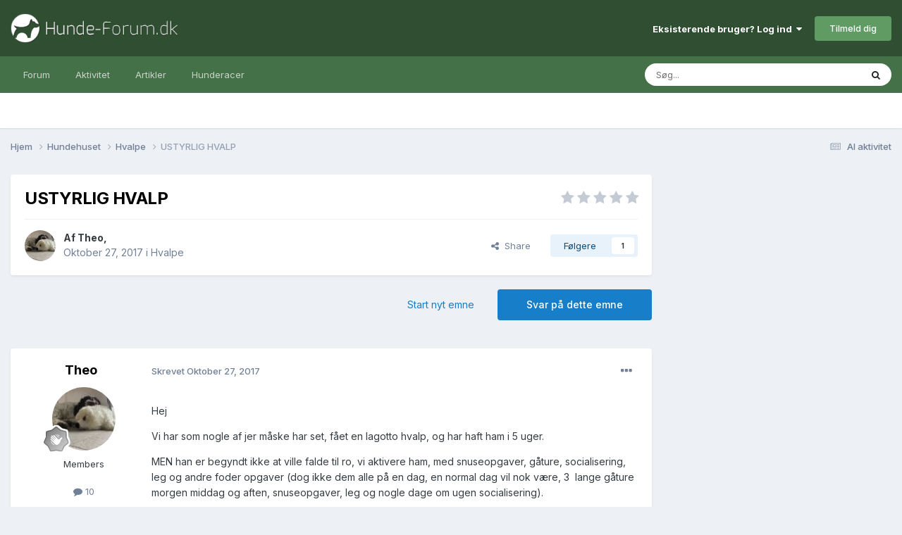

--- FILE ---
content_type: text/html;charset=UTF-8
request_url: https://www.hunde-forum.dk/forum/forum/topic/41042-ustyrlig-hvalp/
body_size: 16125
content:
<!DOCTYPE html>
<html lang="da-DK" dir="ltr">
	<head>
		<meta charset="utf-8">
		<title>USTYRLIG HVALP - Hvalpe - Hunde-forum.dk</title>
		
			<script>
  (function(i,s,o,g,r,a,m){i['GoogleAnalyticsObject']=r;i[r]=i[r]||function(){
  (i[r].q=i[r].q||[]).push(arguments)},i[r].l=1*new Date();a=s.createElement(o),
  m=s.getElementsByTagName(o)[0];a.async=1;a.src=g;m.parentNode.insertBefore(a,m)
  })(window,document,'script','https://www.google-analytics.com/analytics.js','ga');

  ga('create', 'UA-1268661-1', 'auto');
  ga('send', 'pageview');

</script>
		
		

	<meta name="viewport" content="width=device-width, initial-scale=1">


	
	


	<meta name="twitter:card" content="summary" />




	
		
			
				<meta property="og:title" content="USTYRLIG HVALP">
			
		
	

	
		
			
				<meta property="og:type" content="website">
			
		
	

	
		
			
				<meta property="og:url" content="https://www.hunde-forum.dk/forum/forum/topic/41042-ustyrlig-hvalp/">
			
		
	

	
		
			
				<meta name="description" content="Hej Vi har som nogle af jer måske har set, fået en lagotto hvalp, og har haft ham i 5 uger. MEN han er begyndt ikke at ville falde til ro, vi aktivere ham, med snuseopgaver, gåture, socialisering, leg og andre foder opgaver (dog ikke dem alle på en dag, en normal dag vil nok være, 3 lange gåture ...">
			
		
	

	
		
			
				<meta property="og:description" content="Hej Vi har som nogle af jer måske har set, fået en lagotto hvalp, og har haft ham i 5 uger. MEN han er begyndt ikke at ville falde til ro, vi aktivere ham, med snuseopgaver, gåture, socialisering, leg og andre foder opgaver (dog ikke dem alle på en dag, en normal dag vil nok være, 3 lange gåture ...">
			
		
	

	
		
			
				<meta property="og:updated_time" content="2017-10-27T21:06:31Z">
			
		
	

	
		
			
				<meta property="og:site_name" content="Hunde-forum.dk">
			
		
	

	
		
			
				<meta property="og:locale" content="da_DK">
			
		
	


	
		<link rel="canonical" href="https://www.hunde-forum.dk/forum/forum/topic/41042-ustyrlig-hvalp/" />
	

	
		<link as="style" rel="preload" href="https://www.hunde-forum.dk/applications/core/interface/ckeditor/ckeditor/skins/ips/editor.css?t=P1PF" />
	





<link rel="manifest" href="https://www.hunde-forum.dk/manifest.webmanifest/">
<meta name="msapplication-config" content="https://www.hunde-forum.dk/browserconfig.xml/">
<meta name="msapplication-starturl" content="/">
<meta name="application-name" content="Hunde-forum.dk">
<meta name="apple-mobile-web-app-title" content="Hunde-forum.dk">

	<meta name="theme-color" content="#304f32">










<link rel="preload" href="//www.hunde-forum.dk/applications/core/interface/font/fontawesome-webfont.woff2?v=4.7.0" as="font" crossorigin="anonymous">
		


	<link rel="preconnect" href="https://fonts.googleapis.com">
	<link rel="preconnect" href="https://fonts.gstatic.com" crossorigin>
	
		<link href="https://fonts.googleapis.com/css2?family=Inter:wght@300;400;500;600;700&display=swap" rel="stylesheet">
	



	<link rel='stylesheet' href='https://www.hunde-forum.dk/uploads/css_built_1/341e4a57816af3ba440d891ca87450ff_framework.css?v=6a6f5a667c1757338095' media='all'>

	<link rel='stylesheet' href='https://www.hunde-forum.dk/uploads/css_built_1/05e81b71abe4f22d6eb8d1a929494829_responsive.css?v=6a6f5a667c1757338095' media='all'>

	<link rel='stylesheet' href='https://www.hunde-forum.dk/uploads/css_built_1/20446cf2d164adcc029377cb04d43d17_flags.css?v=6a6f5a667c1757338095' media='all'>

	<link rel='stylesheet' href='https://www.hunde-forum.dk/uploads/css_built_1/90eb5adf50a8c640f633d47fd7eb1778_core.css?v=6a6f5a667c1757338095' media='all'>

	<link rel='stylesheet' href='https://www.hunde-forum.dk/uploads/css_built_1/5a0da001ccc2200dc5625c3f3934497d_core_responsive.css?v=6a6f5a667c1757338095' media='all'>

	<link rel='stylesheet' href='https://www.hunde-forum.dk/uploads/css_built_1/62e269ced0fdab7e30e026f1d30ae516_forums.css?v=6a6f5a667c1757338095' media='all'>

	<link rel='stylesheet' href='https://www.hunde-forum.dk/uploads/css_built_1/76e62c573090645fb99a15a363d8620e_forums_responsive.css?v=6a6f5a667c1757338095' media='all'>

	<link rel='stylesheet' href='https://www.hunde-forum.dk/uploads/css_built_1/ebdea0c6a7dab6d37900b9190d3ac77b_topics.css?v=6a6f5a667c1757338095' media='all'>





<link rel='stylesheet' href='https://www.hunde-forum.dk/uploads/css_built_1/258adbb6e4f3e83cd3b355f84e3fa002_custom.css?v=6a6f5a667c1757338095' media='all'>




		
		

	
	<link rel='shortcut icon' href='https://www.hunde-forum.dk/uploads/monthly_2017_04/favicon.ico.002d6cd68a99f25ee4882cb229b2075a.ico' type="image/x-icon">

        <script async src="//pagead2.googlesyndication.com/pagead/js/adsbygoogle.js"></script>
        <script>
          (adsbygoogle = window.adsbygoogle || []).push({
            google_ad_client: "ca-pub-6535443641349139",
          });
        </script>
      
        <!-- Start GPT Tag -->
        <script async src='https://securepubads.g.doubleclick.net/tag/js/gpt.js'></script>
        <script>
          window.googletag = window.googletag || {cmd: []};
          googletag.cmd.push(function() {
            var mapping1 = googletag.sizeMapping()
                                    .addSize([1024, 768], [[930, 180]])
                                    .addSize([750, 400], [[728, 90]])
                                    .addSize([470, 400], [[320, 50]])
                                    .addSize([0, 0], [[320, 50]])
                                    .build();

            var mapping2 = googletag.sizeMapping()
                                    .addSize([1024, 768], [[336, 280]])
                                    .addSize([750, 400], [[300, 250]])
                                    .addSize([470, 400], [[300, 250]])
                                    .addSize([0, 0], [[300, 250]])
                                    .build();

            var mapping3 = googletag.sizeMapping()
                                    .addSize([1024, 768], [[300, 250]])
                                    .addSize([750, 400], [[300, 250]])
                                    .addSize([470, 400], [[300, 250]])
                                    .addSize([0, 0], [[300, 250]])
                                    .build();

            var mapping4 = googletag.sizeMapping()
                                    .addSize([1024, 768], [[300, 600]])
                                    .addSize([750, 400], [[300, 250]])
                                    .addSize([470, 400], [[300, 250]])
                                    .addSize([0, 0], [[300, 250]])
                                    .build();

            googletag.defineSlot('/21875484520/HF-LB-Top', [[930,180],[728,90],[320,50]], 'div-gpt-ad-4653114-1')
                     .defineSizeMapping(mapping1)
                     .addService(googletag.pubads());
            googletag.defineSlot('/21875484520/HF-LB-Bottom', [[930,180],[728,90],[320,50]], 'div-gpt-ad-4653114-2')
                     .defineSizeMapping(mapping1)
                     .addService(googletag.pubads());
            googletag.defineSlot('/21875484520/HF-A5P', [[930,180],[728,90],[320,50]], 'div-gpt-ad-4653114-3')
                     .defineSizeMapping(mapping1)
                     .addService(googletag.pubads());
            googletag.defineSlot('/21875484520/HF-A10P', [[930,180],[728,90],[320,50]], 'div-gpt-ad-4653114-4')
                     .defineSizeMapping(mapping1)
                     .addService(googletag.pubads());
            googletag.defineSlot('/21875484520/HF-A15P', [[930,180],[728,90],[320,50]], 'div-gpt-ad-4653114-5')
                     .defineSizeMapping(mapping1)
                     .addService(googletag.pubads());
            googletag.defineSlot('/21875484520/HF-A20P', [[930,180],[728,90],[320,50]], 'div-gpt-ad-4653114-6')
                     .defineSizeMapping(mapping1)
                     .addService(googletag.pubads());
            googletag.defineSlot('/21875484520/HF-AFC', [[930,180],[728,90],[320,50]], 'div-gpt-ad-4653114-7')
                     .defineSizeMapping(mapping1)
                     .addService(googletag.pubads());
            googletag.defineSlot('/21875484520/HF-ASC', [[930,180],[728,90],[320,50]], 'div-gpt-ad-4653114-8')
                     .defineSizeMapping(mapping1)
                     .addService(googletag.pubads());
            googletag.defineSlot('/21875484520/HF-ATC', [[930,180],[728,90],[320,50]], 'div-gpt-ad-4653114-9')
                     .defineSizeMapping(mapping1)
                     .addService(googletag.pubads());
            googletag.defineSlot('/21875484520/HF-A4C', [[930,180],[728,90],[320,50]], 'div-gpt-ad-4653114-10')
                     .defineSizeMapping(mapping1)
                     .addService(googletag.pubads());
            googletag.defineSlot('/21875484520/HF-A10T', [[930,180],[728,90],[320,50]], 'div-gpt-ad-4653114-11')
                     .defineSizeMapping(mapping1)
                     .addService(googletag.pubads());
            googletag.defineSlot('/21875484520/HF-A20T', [[930,180],[728,90],[320,50]], 'div-gpt-ad-4653114-12')
                     .defineSizeMapping(mapping1)
                     .addService(googletag.pubads());
            googletag.defineSlot('/21875484520/HF-IFP', [[336,280],[300,250]], 'div-gpt-ad-4653114-13')
                     .defineSizeMapping(mapping2)
                     .addService(googletag.pubads());
            googletag.defineSlot('/21875484520/HF-Sidebar', [[300,250]], 'div-gpt-ad-4653114-14')
                     .defineSizeMapping(mapping3)
                     .addService(googletag.pubads());
            googletag.defineSlot('/21875484520/HF-SS', [[300,600],[300,250]], 'div-gpt-ad-4653114-15')
                     .defineSizeMapping(mapping4)
                     .addService(googletag.pubads());

            googletag.pubads().enableSingleRequest();
            googletag.pubads().setCentering(true);
            googletag.enableServices();
          });
        </script>
        <!-- End GPT Tag -->
	</head>
	<body class='ipsApp ipsApp_front ipsJS_none ipsClearfix' data-controller='core.front.core.app' data-message="" data-pageApp='forums' data-pageLocation='front' data-pageModule='forums' data-pageController='topic' data-pageID='41042' >
		<a href='#ipsLayout_mainArea' class='ipsHide' title='Gå til hovedinholdet for denne side' accesskey='m'>Hop til indhold</a>
		
			<div id='ipsLayout_header' class='ipsClearfix'>
				





				<header>
					<div class='ipsLayout_container'>
						


<a href='https://www.hunde-forum.dk/' id='elLogo' accesskey='1'><img src="https://www.hunde-forum.dk/uploads/monthly_2017_04/hundeforumLogo.png.80ba01e3bb015428ba89e68e4bbbc243.png" alt='Hunde-forum.dk'></a>

						

	<ul id='elUserNav' class='ipsList_inline cSignedOut ipsResponsive_showDesktop'>
		
        
		
        
        
            
            <li id='elSignInLink'>
                <a href='https://www.hunde-forum.dk/login/' data-ipsMenu-closeOnClick="false" data-ipsMenu id='elUserSignIn'>
                    Eksisterende bruger? Log ind &nbsp;<i class='fa fa-caret-down'></i>
                </a>
                
<div id='elUserSignIn_menu' class='ipsMenu ipsMenu_auto ipsHide'>
	<form accept-charset='utf-8' method='post' action='https://www.hunde-forum.dk/login/'>
		<input type="hidden" name="csrfKey" value="d9a410353bd39a13ae2eaa9089227bf3">
		<input type="hidden" name="ref" value="aHR0cHM6Ly93d3cuaHVuZGUtZm9ydW0uZGsvZm9ydW0vZm9ydW0vdG9waWMvNDEwNDItdXN0eXJsaWctaHZhbHAv">
		<div data-role="loginForm">
			
			
			
				<div class='ipsColumns ipsColumns_noSpacing'>
					<div class='ipsColumn ipsColumn_wide' id='elUserSignIn_internal'>
						
<div class="ipsPad ipsForm ipsForm_vertical">
	<h4 class="ipsType_sectionHead">Log ind</h4>
	<br><br>
	<ul class='ipsList_reset'>
		<li class="ipsFieldRow ipsFieldRow_noLabel ipsFieldRow_fullWidth">
			
			
				<input type="text" placeholder="Display navn eller e-mailadresse" name="auth" autocomplete="email">
			
		</li>
		<li class="ipsFieldRow ipsFieldRow_noLabel ipsFieldRow_fullWidth">
			<input type="password" placeholder="Password" name="password" autocomplete="current-password">
		</li>
		<li class="ipsFieldRow ipsFieldRow_checkbox ipsClearfix">
			<span class="ipsCustomInput">
				<input type="checkbox" name="remember_me" id="remember_me_checkbox" value="1" checked aria-checked="true">
				<span></span>
			</span>
			<div class="ipsFieldRow_content">
				<label class="ipsFieldRow_label" for="remember_me_checkbox">Husk mig</label>
				<span class="ipsFieldRow_desc">Ikke anbefalet på fælles computere</span>
			</div>
		</li>
		<li class="ipsFieldRow ipsFieldRow_fullWidth">
			<button type="submit" name="_processLogin" value="usernamepassword" class="ipsButton ipsButton_primary ipsButton_small" id="elSignIn_submit">Log ind</button>
			
				<p class="ipsType_right ipsType_small">
					
						<a href='https://www.hunde-forum.dk/glemt-password/' data-ipsDialog data-ipsDialog-title='Glemt dit password?'>
					
					Glemt dit password?</a>
				</p>
			
		</li>
	</ul>
</div>
					</div>
					<div class='ipsColumn ipsColumn_wide'>
						<div class='ipsPadding' id='elUserSignIn_external'>
							<div class='ipsAreaBackground_light ipsPadding:half'>
								
								
									<div class='ipsType_center ipsMargin_top:half'>
										

<button type="submit" name="_processLogin" value="2" class='ipsButton ipsButton_verySmall ipsButton_fullWidth ipsSocial ipsSocial_facebook' style="background-color: #3a579a">
	
		<span class='ipsSocial_icon'>
			
				<i class='fa fa-facebook-official'></i>
			
		</span>
		<span class='ipsSocial_text'>Log ind med Facebook</span>
	
</button>
									</div>
								
							</div>
						</div>
					</div>
				</div>
			
		</div>
	</form>
</div>
            </li>
            
        
		
			<li>
				
					<a href='https://www.hunde-forum.dk/opret-bruger/' data-ipsDialog data-ipsDialog-size='narrow' data-ipsDialog-title='Tilmeld dig' id='elRegisterButton' class='ipsButton ipsButton_normal ipsButton_primary'>Tilmeld dig</a>
				
			</li>
		
	</ul>

						
<ul class='ipsMobileHamburger ipsList_reset ipsResponsive_hideDesktop'>
	<li data-ipsDrawer data-ipsDrawer-drawerElem='#elMobileDrawer'>
		<a href='#' >
			
			
				
			
			
			
			<i class='fa fa-navicon'></i>
		</a>
	</li>
</ul>
					</div>
				</header>
				

	<nav data-controller='core.front.core.navBar' class=' ipsResponsive_showDesktop'>
		<div class='ipsNavBar_primary ipsLayout_container '>
			<ul data-role="primaryNavBar" class='ipsClearfix'>
				


	
		
		
		<li  id='elNavSecondary_1' data-role="navBarItem" data-navApp="core" data-navExt="CustomItem">
			
			
				<a href="https://www.hunde-forum.dk"  data-navItem-id="1" >
					Forum<span class='ipsNavBar_active__identifier'></span>
				</a>
			
			
				<ul class='ipsNavBar_secondary ipsHide' data-role='secondaryNavBar'>
					


	
		
		
		<li  id='elNavSecondary_8' data-role="navBarItem" data-navApp="core" data-navExt="CustomItem">
			
			
				<a href="https://www.hunde-forum.dk"  data-navItem-id="8" >
					Forummer<span class='ipsNavBar_active__identifier'></span>
				</a>
			
			
		</li>
	
	

	
	

	
		
		
		<li  id='elNavSecondary_11' data-role="navBarItem" data-navApp="core" data-navExt="StaffDirectory">
			
			
				<a href="https://www.hunde-forum.dk/staff/"  data-navItem-id="11" >
					Holdet bag<span class='ipsNavBar_active__identifier'></span>
				</a>
			
			
		</li>
	
	

	
		
		
		<li  id='elNavSecondary_12' data-role="navBarItem" data-navApp="core" data-navExt="OnlineUsers">
			
			
				<a href="https://www.hunde-forum.dk/online-brugere/"  data-navItem-id="12" >
					Online brugere<span class='ipsNavBar_active__identifier'></span>
				</a>
			
			
		</li>
	
	

	
		
		
		<li  id='elNavSecondary_13' data-role="navBarItem" data-navApp="core" data-navExt="Leaderboard">
			
			
				<a href="https://www.hunde-forum.dk/leaderboard/"  data-navItem-id="13" >
					Leaderboard<span class='ipsNavBar_active__identifier'></span>
				</a>
			
			
		</li>
	
	

					<li class='ipsHide' id='elNavigationMore_1' data-role='navMore'>
						<a href='#' data-ipsMenu data-ipsMenu-appendTo='#elNavigationMore_1' id='elNavigationMore_1_dropdown'>Mere <i class='fa fa-caret-down'></i></a>
						<ul class='ipsHide ipsMenu ipsMenu_auto' id='elNavigationMore_1_dropdown_menu' data-role='moreDropdown'></ul>
					</li>
				</ul>
			
		</li>
	
	

	
		
		
		<li  id='elNavSecondary_2' data-role="navBarItem" data-navApp="core" data-navExt="CustomItem">
			
			
				<a href="https://www.hunde-forum.dk/discover/"  data-navItem-id="2" >
					Aktivitet<span class='ipsNavBar_active__identifier'></span>
				</a>
			
			
				<ul class='ipsNavBar_secondary ipsHide' data-role='secondaryNavBar'>
					


	
		
		
		<li  id='elNavSecondary_3' data-role="navBarItem" data-navApp="core" data-navExt="AllActivity">
			
			
				<a href="https://www.hunde-forum.dk/discover/"  data-navItem-id="3" >
					Al aktivitet<span class='ipsNavBar_active__identifier'></span>
				</a>
			
			
		</li>
	
	

	
	

	
	

	
	

	
		
		
		<li  id='elNavSecondary_7' data-role="navBarItem" data-navApp="core" data-navExt="Search">
			
			
				<a href="https://www.hunde-forum.dk/search/"  data-navItem-id="7" >
					Søg<span class='ipsNavBar_active__identifier'></span>
				</a>
			
			
		</li>
	
	

					<li class='ipsHide' id='elNavigationMore_2' data-role='navMore'>
						<a href='#' data-ipsMenu data-ipsMenu-appendTo='#elNavigationMore_2' id='elNavigationMore_2_dropdown'>Mere <i class='fa fa-caret-down'></i></a>
						<ul class='ipsHide ipsMenu ipsMenu_auto' id='elNavigationMore_2_dropdown_menu' data-role='moreDropdown'></ul>
					</li>
				</ul>
			
		</li>
	
	

	
		
		
		<li  id='elNavSecondary_15' data-role="navBarItem" data-navApp="cms" data-navExt="Pages">
			
			
				<a href="https://www.hunde-forum.dk/artikler/"  data-navItem-id="15" >
					Artikler<span class='ipsNavBar_active__identifier'></span>
				</a>
			
			
		</li>
	
	

	
		
		
		<li  id='elNavSecondary_16' data-role="navBarItem" data-navApp="cms" data-navExt="Pages">
			
			
				<a href="https://www.hunde-forum.dk/hunderacer/"  data-navItem-id="16" >
					Hunderacer<span class='ipsNavBar_active__identifier'></span>
				</a>
			
			
		</li>
	
	

	
	

	
	

				<li class='ipsHide' id='elNavigationMore' data-role='navMore'>
					<a href='#' data-ipsMenu data-ipsMenu-appendTo='#elNavigationMore' id='elNavigationMore_dropdown'>Mere</a>
					<ul class='ipsNavBar_secondary ipsHide' data-role='secondaryNavBar'>
						<li class='ipsHide' id='elNavigationMore_more' data-role='navMore'>
							<a href='#' data-ipsMenu data-ipsMenu-appendTo='#elNavigationMore_more' id='elNavigationMore_more_dropdown'>Mere <i class='fa fa-caret-down'></i></a>
							<ul class='ipsHide ipsMenu ipsMenu_auto' id='elNavigationMore_more_dropdown_menu' data-role='moreDropdown'></ul>
						</li>
					</ul>
				</li>
			</ul>
			

	<div id="elSearchWrapper">
		<div id='elSearch' data-controller="core.front.core.quickSearch">
			<form accept-charset='utf-8' action='//www.hunde-forum.dk/search/?do=quicksearch' method='post'>
                <input type='search' id='elSearchField' placeholder='Søg...' name='q' autocomplete='off' aria-label='Søg'>
                <details class='cSearchFilter'>
                    <summary class='cSearchFilter__text'></summary>
                    <ul class='cSearchFilter__menu'>
                        
                        <li><label><input type="radio" name="type" value="all" ><span class='cSearchFilter__menuText'>Overalt</span></label></li>
                        
                            
                                <li><label><input type="radio" name="type" value='contextual_{&quot;type&quot;:&quot;forums_topic&quot;,&quot;nodes&quot;:14}' checked><span class='cSearchFilter__menuText'>This Forum</span></label></li>
                            
                                <li><label><input type="radio" name="type" value='contextual_{&quot;type&quot;:&quot;forums_topic&quot;,&quot;item&quot;:41042}' checked><span class='cSearchFilter__menuText'>This Topic</span></label></li>
                            
                        
                        
                            <li><label><input type="radio" name="type" value="core_statuses_status"><span class='cSearchFilter__menuText'>Status Updates</span></label></li>
                        
                            <li><label><input type="radio" name="type" value="forums_topic"><span class='cSearchFilter__menuText'>Emner</span></label></li>
                        
                            <li><label><input type="radio" name="type" value="cms_pages_pageitem"><span class='cSearchFilter__menuText'>Pages</span></label></li>
                        
                            <li><label><input type="radio" name="type" value="cms_records2"><span class='cSearchFilter__menuText'>Artikler</span></label></li>
                        
                            <li><label><input type="radio" name="type" value="cms_records3"><span class='cSearchFilter__menuText'>Hunderacer</span></label></li>
                        
                            <li><label><input type="radio" name="type" value="core_members"><span class='cSearchFilter__menuText'>Medlemmer</span></label></li>
                        
                    </ul>
                </details>
				<button class='cSearchSubmit' type="submit" aria-label='Søg'><i class="fa fa-search"></i></button>
			</form>
		</div>
	</div>

		</div>
	</nav>

				
<ul id='elMobileNav' class='ipsResponsive_hideDesktop' data-controller='core.front.core.mobileNav'>
	
		
			
			
				
				
			
				
					<li id='elMobileBreadcrumb'>
						<a href='https://www.hunde-forum.dk/forum/forum/14-hvalpe/'>
							<span>Hvalpe</span>
						</a>
					</li>
				
				
			
				
				
			
		
	
	
	
	<li >
		<a data-action="defaultStream" href='https://www.hunde-forum.dk/discover/'><i class="fa fa-newspaper-o" aria-hidden="true"></i></a>
	</li>

	

	
		<li class='ipsJS_show'>
			<a href='https://www.hunde-forum.dk/search/'><i class='fa fa-search'></i></a>
		</li>
	
</ul>
			</div>
		
		<main id='ipsLayout_body' class='ipsLayout_container'>
			<div id='ipsLayout_contentArea'>
				<div id='ipsLayout_contentWrapper'>
					
<nav class='ipsBreadcrumb ipsBreadcrumb_top ipsFaded_withHover'>
	

	<ul class='ipsList_inline ipsPos_right'>
		
		<li >
			<a data-action="defaultStream" class='ipsType_light '  href='https://www.hunde-forum.dk/discover/'><i class="fa fa-newspaper-o" aria-hidden="true"></i> <span>Al aktivitet</span></a>
		</li>
		
	</ul>

	<ul data-role="breadcrumbList">
		<li>
			<a title="Hjem" href='https://www.hunde-forum.dk/'>
				<span>Hjem <i class='fa fa-angle-right'></i></span>
			</a>
		</li>
		
		
			<li>
				
					<a href='https://www.hunde-forum.dk/forum/forum/4-hundehuset/'>
						<span>Hundehuset <i class='fa fa-angle-right' aria-hidden="true"></i></span>
					</a>
				
			</li>
		
			<li>
				
					<a href='https://www.hunde-forum.dk/forum/forum/14-hvalpe/'>
						<span>Hvalpe <i class='fa fa-angle-right' aria-hidden="true"></i></span>
					</a>
				
			</li>
		
			<li>
				
					USTYRLIG HVALP
				
			</li>
		
	</ul>
</nav>
					
					<div id='ipsLayout_mainArea'>
						<!-- GPT AdSlot 1 for Ad unit 'HF-LB-Top' ### Size: [[930,180],[728,90],[320,50]] -->
<div id='div-gpt-ad-4653114-1'>
  <script>
    googletag.cmd.push(function() { googletag.display('div-gpt-ad-4653114-1'); });
  </script>
</div>
<!-- End AdSlot 1 -->
						
						
						

	




						



<div class="ipsPageHeader ipsResponsive_pull ipsBox ipsPadding sm:ipsPadding:half ipsMargin_bottom">
	
	<div class="ipsFlex ipsFlex-ai:center ipsFlex-fw:wrap ipsGap:4">
		<div class="ipsFlex-flex:11">
			<h1 class="ipsType_pageTitle ipsContained_container">
				

				
				
					<span class="ipsType_break ipsContained">
						<span>USTYRLIG HVALP</span>
					</span>
				
			</h1>
			
			
		</div>
		
			<div class="ipsFlex-flex:00 ipsType_light">
				
				
<div  class='ipsClearfix ipsRating  ipsRating_veryLarge'>
	
	<ul class='ipsRating_collective'>
		
			
				<li class='ipsRating_off'>
					<i class='fa fa-star'></i>
				</li>
			
		
			
				<li class='ipsRating_off'>
					<i class='fa fa-star'></i>
				</li>
			
		
			
				<li class='ipsRating_off'>
					<i class='fa fa-star'></i>
				</li>
			
		
			
				<li class='ipsRating_off'>
					<i class='fa fa-star'></i>
				</li>
			
		
			
				<li class='ipsRating_off'>
					<i class='fa fa-star'></i>
				</li>
			
		
	</ul>
</div>
			</div>
		
	</div>
	<hr class="ipsHr">
	<div class="ipsPageHeader__meta ipsFlex ipsFlex-jc:between ipsFlex-ai:center ipsFlex-fw:wrap ipsGap:3">
		<div class="ipsFlex-flex:11">
			<div class="ipsPhotoPanel ipsPhotoPanel_mini ipsPhotoPanel_notPhone ipsClearfix">
				


	<a href="https://www.hunde-forum.dk/profile/2065-theo/" rel="nofollow" data-ipsHover data-ipsHover-width="370" data-ipsHover-target="https://www.hunde-forum.dk/profile/2065-theo/?do=hovercard" class="ipsUserPhoto ipsUserPhoto_mini" title="Gå til Theo's profil">
		<img src='https://www.hunde-forum.dk/uploads/monthly_2017_10/IMG_0834.thumb.JPG.2c2e885e781a9560b0b72fdfcc7602a3.JPG' alt='Theo' loading="lazy">
	</a>

				<div>
					<p class="ipsType_reset ipsType_blendLinks">
						<span class="ipsType_normal">
						
							<strong>Af <span itemprop='name'>


<a href='https://www.hunde-forum.dk/profile/2065-theo/' rel="nofollow" data-ipsHover data-ipsHover-width='370' data-ipsHover-target='https://www.hunde-forum.dk/profile/2065-theo/?do=hovercard&amp;referrer=https%253A%252F%252Fwww.hunde-forum.dk%252Fforum%252Fforum%252Ftopic%252F41042-ustyrlig-hvalp%252F' title="Gå til Theo's profil" class="ipsType_break">Theo</a></span>,</strong><br>
							<span class="ipsType_light"><time datetime='2017-10-27T18:59:08Z' title='27-10-2017 18:59' data-short='8 år'>Oktober 27, 2017</time> i <a href="https://www.hunde-forum.dk/forum/forum/14-hvalpe/">Hvalpe</a></span>
						
						</span>
					</p>
				</div>
			</div>
		</div>
		
			<div class="ipsFlex-flex:01 ipsResponsive_hidePhone">
				<div class="ipsFlex ipsFlex-ai:center ipsFlex-jc:center ipsGap:3 ipsGap_row:0">
					
						


    <a href='#elShareItem_1270721179_menu' id='elShareItem_1270721179' data-ipsMenu class='ipsShareButton ipsButton ipsButton_verySmall ipsButton_link ipsButton_link--light'>
        <span><i class='fa fa-share-alt'></i></span> &nbsp;Share
    </a>

    <div class='ipsPadding ipsMenu ipsMenu_normal ipsHide' id='elShareItem_1270721179_menu' data-controller="core.front.core.sharelink">
        
        
        <span data-ipsCopy data-ipsCopy-flashmessage>
            <a href="https://www.hunde-forum.dk/forum/forum/topic/41042-ustyrlig-hvalp/" class="ipsButton ipsButton_light ipsButton_small ipsButton_fullWidth" data-role="copyButton" data-clipboard-text="https://www.hunde-forum.dk/forum/forum/topic/41042-ustyrlig-hvalp/" data-ipstooltip title='Copy Link to Clipboard'><i class="fa fa-clone"></i> https://www.hunde-forum.dk/forum/forum/topic/41042-ustyrlig-hvalp/</a>
        </span>
        <ul class='ipsShareLinks ipsMargin_top:half'>
            
                <li>
<a href="https://www.facebook.com/sharer/sharer.php?u=https%3A%2F%2Fwww.hunde-forum.dk%2Fforum%2Fforum%2Ftopic%2F41042-ustyrlig-hvalp%2F" class="cShareLink cShareLink_facebook" target="_blank" data-role="shareLink" title='Del på Facebook' data-ipsTooltip rel='noopener nofollow'>
	<i class="fa fa-facebook"></i>
</a></li>
            
                <li>
<a href="https://x.com/share?url=https%3A%2F%2Fwww.hunde-forum.dk%2Fforum%2Fforum%2Ftopic%2F41042-ustyrlig-hvalp%2F" class="cShareLink cShareLink_x" target="_blank" data-role="shareLink" title='Share on X' data-ipsTooltip rel='nofollow noopener'>
    <i class="fa fa-x"></i>
</a></li>
            
                <li>
<a href="https://pinterest.com/pin/create/button/?url=https://www.hunde-forum.dk/forum/forum/topic/41042-ustyrlig-hvalp/&amp;media=" class="cShareLink cShareLink_pinterest" rel="nofollow noopener" target="_blank" data-role="shareLink" title='Share on Pinterest' data-ipsTooltip>
	<i class="fa fa-pinterest"></i>
</a></li>
            
                <li>
<a href="https://www.reddit.com/submit?url=https%3A%2F%2Fwww.hunde-forum.dk%2Fforum%2Fforum%2Ftopic%2F41042-ustyrlig-hvalp%2F&amp;title=USTYRLIG+HVALP" rel="nofollow noopener" class="cShareLink cShareLink_reddit" target="_blank" title='Del på Reddit' data-ipsTooltip>
	<i class="fa fa-reddit"></i>
</a></li>
            
        </ul>
        
            <hr class='ipsHr'>
            <button class='ipsHide ipsButton ipsButton_verySmall ipsButton_light ipsButton_fullWidth ipsMargin_top:half' data-controller='core.front.core.webshare' data-role='webShare' data-webShareTitle='USTYRLIG HVALP' data-webShareText='USTYRLIG HVALP' data-webShareUrl='https://www.hunde-forum.dk/forum/forum/topic/41042-ustyrlig-hvalp/'>More sharing options...</button>
        
    </div>

					
					



					

<div data-followApp='forums' data-followArea='topic' data-followID='41042' data-controller='core.front.core.followButton'>
	

	<a href='https://www.hunde-forum.dk/login/' rel="nofollow" class="ipsFollow ipsPos_middle ipsButton ipsButton_light ipsButton_verySmall " data-role="followButton" data-ipsTooltip title='Log ind for at følge dette'>
		<span>Følgere</span>
		<span class='ipsCommentCount'>1</span>
	</a>

</div>
				</div>
			</div>
					
	</div>
	
	
</div>






<div class="ipsClearfix">
	<ul class="ipsToolList ipsToolList_horizontal ipsClearfix ipsSpacer_both ">
		
			<li class="ipsToolList_primaryAction">
				<span data-controller="forums.front.topic.reply">
					
						<a href="#replyForm" class="ipsButton ipsButton_important ipsButton_medium ipsButton_fullWidth" data-action="replyToTopic">Svar på dette emne</a>
					
				</span>
			</li>
		
		
			<li class="ipsResponsive_hidePhone">
				
					<a href="https://www.hunde-forum.dk/forum/forum/14-hvalpe/?do=add" class="ipsButton ipsButton_link ipsButton_medium ipsButton_fullWidth" title="Start et nyt emne i dette forum">Start nyt emne</a>
				
			</li>
		
		
	</ul>
</div>

<div id="comments" data-controller="core.front.core.commentFeed,forums.front.topic.view, core.front.core.ignoredComments" data-autopoll data-baseurl="https://www.hunde-forum.dk/forum/forum/topic/41042-ustyrlig-hvalp/" data-lastpage data-feedid="topic-41042" class="cTopic ipsClear ipsSpacer_top">
	
			
	

	

<div data-controller='core.front.core.recommendedComments' data-url='https://www.hunde-forum.dk/forum/forum/topic/41042-ustyrlig-hvalp/?recommended=comments' class='ipsRecommendedComments ipsHide'>
	<div data-role="recommendedComments">
		<h2 class='ipsType_sectionHead ipsType_large ipsType_bold ipsMargin_bottom'>Recommended Posts</h2>
		
	</div>
</div>
	
	<div id="elPostFeed" data-role="commentFeed" data-controller="core.front.core.moderation" >
		<form action="https://www.hunde-forum.dk/forum/forum/topic/41042-ustyrlig-hvalp/?csrfKey=d9a410353bd39a13ae2eaa9089227bf3&amp;do=multimodComment" method="post" data-ipspageaction data-role="moderationTools">
			
			
				

					

					
					



<a id='findComment-1488546'></a>
<a id='comment-1488546'></a>
<article  id='elComment_1488546' class='cPost ipsBox ipsResponsive_pull  ipsComment  ipsComment_parent ipsClearfix ipsClear ipsColumns ipsColumns_noSpacing ipsColumns_collapsePhone    '>
	

	

	<div class='cAuthorPane_mobile ipsResponsive_showPhone'>
		<div class='cAuthorPane_photo'>
			<div class='cAuthorPane_photoWrap'>
				


	<a href="https://www.hunde-forum.dk/profile/2065-theo/" rel="nofollow" data-ipsHover data-ipsHover-width="370" data-ipsHover-target="https://www.hunde-forum.dk/profile/2065-theo/?do=hovercard" class="ipsUserPhoto ipsUserPhoto_large" title="Gå til Theo's profil">
		<img src='https://www.hunde-forum.dk/uploads/monthly_2017_10/IMG_0834.thumb.JPG.2c2e885e781a9560b0b72fdfcc7602a3.JPG' alt='Theo' loading="lazy">
	</a>

				
				
					<a href="https://www.hunde-forum.dk/profile/2065-theo/badges/" rel="nofollow">
						
<img src='https://www.hunde-forum.dk/uploads/monthly_2021_06/1_Newbie.svg' loading="lazy" alt="Newbie" class="cAuthorPane_badge cAuthorPane_badge--rank ipsOutline ipsOutline:2px" data-ipsTooltip title="Rang: Newbie (1/14)">
					</a>
				
			</div>
		</div>
		<div class='cAuthorPane_content'>
			<h3 class='ipsType_sectionHead cAuthorPane_author ipsType_break ipsType_blendLinks ipsFlex ipsFlex-ai:center'>
				


<a href='https://www.hunde-forum.dk/profile/2065-theo/' rel="nofollow" data-ipsHover data-ipsHover-width='370' data-ipsHover-target='https://www.hunde-forum.dk/profile/2065-theo/?do=hovercard&amp;referrer=https%253A%252F%252Fwww.hunde-forum.dk%252Fforum%252Fforum%252Ftopic%252F41042-ustyrlig-hvalp%252F' title="Gå til Theo's profil" class="ipsType_break"><span style='color:#'>Theo</span></a>
			</h3>
			<div class='ipsType_light ipsType_reset'>
			    <a href='https://www.hunde-forum.dk/forum/forum/topic/41042-ustyrlig-hvalp/#findComment-1488546' rel="nofollow" class='ipsType_blendLinks'>Skrevet <time datetime='2017-10-27T18:59:08Z' title='27-10-2017 18:59' data-short='8 år'>Oktober 27, 2017</time></a>
				
			</div>
		</div>
	</div>
	<aside class='ipsComment_author cAuthorPane ipsColumn ipsColumn_medium ipsResponsive_hidePhone'>
		<h3 class='ipsType_sectionHead cAuthorPane_author ipsType_blendLinks ipsType_break'><strong>


<a href='https://www.hunde-forum.dk/profile/2065-theo/' rel="nofollow" data-ipsHover data-ipsHover-width='370' data-ipsHover-target='https://www.hunde-forum.dk/profile/2065-theo/?do=hovercard&amp;referrer=https%253A%252F%252Fwww.hunde-forum.dk%252Fforum%252Fforum%252Ftopic%252F41042-ustyrlig-hvalp%252F' title="Gå til Theo's profil" class="ipsType_break">Theo</a></strong>
			
		</h3>
		<ul class='cAuthorPane_info ipsList_reset'>
			<li data-role='photo' class='cAuthorPane_photo'>
				<div class='cAuthorPane_photoWrap'>
					


	<a href="https://www.hunde-forum.dk/profile/2065-theo/" rel="nofollow" data-ipsHover data-ipsHover-width="370" data-ipsHover-target="https://www.hunde-forum.dk/profile/2065-theo/?do=hovercard" class="ipsUserPhoto ipsUserPhoto_large" title="Gå til Theo's profil">
		<img src='https://www.hunde-forum.dk/uploads/monthly_2017_10/IMG_0834.thumb.JPG.2c2e885e781a9560b0b72fdfcc7602a3.JPG' alt='Theo' loading="lazy">
	</a>

					
					
						
<img src='https://www.hunde-forum.dk/uploads/monthly_2021_06/1_Newbie.svg' loading="lazy" alt="Newbie" class="cAuthorPane_badge cAuthorPane_badge--rank ipsOutline ipsOutline:2px" data-ipsTooltip title="Rang: Newbie (1/14)">
					
				</div>
			</li>
			
				<li data-role='group'><span style='color:#'>Members</span></li>
				
			
			
				<li data-role='stats' class='ipsMargin_top'>
					<ul class="ipsList_reset ipsType_light ipsFlex ipsFlex-ai:center ipsFlex-jc:center ipsGap_row:2 cAuthorPane_stats">
						<li>
							
								<a href="https://www.hunde-forum.dk/profile/2065-theo/content/" rel="nofollow" title="10 beskeder" data-ipsTooltip class="ipsType_blendLinks">
							
								<i class="fa fa-comment"></i> 10
							
								</a>
							
						</li>
						
					</ul>
				</li>
			
			
				

			
		</ul>
	</aside>
	<div class='ipsColumn ipsColumn_fluid ipsMargin:none'>
		

<div id="comment-1488546_wrap" data-controller="core.front.core.comment" data-commentapp="forums" data-commenttype="forums" data-commentid="1488546" data-quotedata="{&quot;userid&quot;:2065,&quot;username&quot;:&quot;Theo&quot;,&quot;timestamp&quot;:1509130748,&quot;contentapp&quot;:&quot;forums&quot;,&quot;contenttype&quot;:&quot;forums&quot;,&quot;contentid&quot;:41042,&quot;contentclass&quot;:&quot;forums_Topic&quot;,&quot;contentcommentid&quot;:1488546}" class="ipsComment_content ipsType_medium">

	<div class="ipsComment_meta ipsType_light ipsFlex ipsFlex-ai:center ipsFlex-jc:between ipsFlex-fd:row-reverse">
		<div class="ipsType_light ipsType_reset ipsType_blendLinks ipsComment_toolWrap">
			<div class="ipsResponsive_hidePhone ipsComment_badges">
				<ul class="ipsList_reset ipsFlex ipsFlex-jc:end ipsFlex-fw:wrap ipsGap:2 ipsGap_row:1">
					
					
					
					
					
				</ul>
			</div>
			<ul class="ipsList_reset ipsComment_tools">
				<li>
					<a href="#elControls_1488546_menu" class="ipsComment_ellipsis" id="elControls_1488546" title="Flere indstillinger..." data-ipsmenu data-ipsmenu-appendto="#comment-1488546_wrap"><i class="fa fa-ellipsis-h"></i></a>
					<ul id="elControls_1488546_menu" class="ipsMenu ipsMenu_narrow ipsHide">
						
							<li class="ipsMenu_item"><a href="https://www.hunde-forum.dk/forum/forum/topic/41042-ustyrlig-hvalp/?do=reportComment&amp;comment=1488546" data-ipsdialog data-ipsdialog-remotesubmit data-ipsdialog-size="medium" data-ipsdialog-flashmessage="Tak for din rapportering" data-ipsdialog-title="Anmeld indhold" data-action="reportComment" title="Anmeld dette indhold">Rapporter</a></li>
						
						
							<li class="ipsMenu_item"><a href="https://www.hunde-forum.dk/forum/forum/topic/41042-ustyrlig-hvalp/" title="Del dette indlæg" data-ipsdialog data-ipsdialog-size="narrow" data-ipsdialog-content="#elSharePost_1488546_menu" data-ipsdialog-title="Del dette indlæg" d="elSharePost_1488546" data-role="shareComment">Share</a></li>
						
						
						
						
							
								
							
							
							
							
							
							
						
					</ul>
				</li>
				
			</ul>
		</div>

		<div class="ipsType_reset ipsResponsive_hidePhone">
			<a href="https://www.hunde-forum.dk/forum/forum/topic/41042-ustyrlig-hvalp/?do=findComment&amp;comment=1488546" class="ipsType_blendLinks">Skrevet <time datetime='2017-10-27T18:59:08Z' title='27-10-2017 18:59' data-short='8 år'>Oktober 27, 2017</time></a> 
			
			<span class="ipsResponsive_hidePhone">
				
				
			</span>
		</div>
	</div>

	


	<div class="cPost_contentWrap">
		
		<div data-role="commentContent" class="ipsType_normal ipsType_richText ipsPadding_bottom ipsContained" data-controller="core.front.core.lightboxedImages">
			<!-- ad_in_post_1 -->
            		
            <div id="inside-first-post-banner" data-excludequote>
              <!-- GPT AdSlot 13 for Ad unit 'HF-IFP' ### Size: [[336,280],[300,250]] -->
<div id='div-gpt-ad-4653114-13'>
  <script>
    googletag.cmd.push(function() { googletag.display('div-gpt-ad-4653114-13'); });
  </script>
</div>
<!-- End AdSlot 13 -->
            </div>
            
          	<!-- End ad -->
            <p>
	Hej
</p>

<p>
	Vi har som nogle af jer måske har set, fået en lagotto hvalp, og har haft ham i 5 uger.
</p>

<p>
	MEN han er begyndt ikke at ville falde til ro, vi aktivere ham, med snuseopgaver, gåture, socialisering, leg og andre foder opgaver (dog ikke dem alle på en dag, en normal dag vil nok være, 3  lange gåture morgen middag og aften, snuseopgaver, leg og nogle dage om ugen socialisering).
</p>

<p>
	Vores problem er at han bliver ustyrlig, når vi spiser, hvis vi sidder i stuen og ser fjernsyn eller næsten alle andre tidspunkter hvor at han ikke for opmærksomhed. Vi plejede at finde et tyggeben frem, med noget guf på, som han skulle slikke af, men det er han begyndt at synes er kedeligt, altså han går hen til det og slikker 5 gange og laver ballade igen. 
</p>

<p>
	Han hopper op af sofaen, som han ved at han ikke må, og klapper tænder af os, bider hårdt ud efter os, gøer af os og hopper op i sofaen en gang imellem.
</p>

<p>
	Vi ved ikke hvad vi skal gøre da vi føler vi gør det meget rigtig angående ham, jeg har læst at de kan blive urolige hvis de bliver overstimuleret, men hvis vi ikke gør de her ting med ham er han endnu værre til at finde på ting fordi han keder sig.
</p>

<p>
	 
</p>

<p>
	Jeg håber i kan hjælpe <img alt=":)" data-emoticon="" height="20" src="https://www.hunde-forum.dk/uploads/emoticons/smile.png" srcset="https://www.hunde-forum.dk/uploads/emoticons/smile@2x.png 2x" title=":)" width="20"> 
</p>

			
		</div>

		
			<div class="ipsItemControls">
				
					
						

	<div data-controller='core.front.core.reaction' class='ipsItemControls_right ipsClearfix '>	
		<div class='ipsReact ipsPos_right'>
			
				
				<div class='ipsReact_blurb ipsHide' data-role='reactionBlurb'>
					
				</div>
			
			
			
		</div>
	</div>

					
				
				<ul class="ipsComment_controls ipsClearfix ipsItemControls_left" data-role="commentControls">
					
						
							<li data-ipsquote-editor="topic_comment" data-ipsquote-target="#comment-1488546" class="ipsJS_show">
								<button class="ipsButton ipsButton_light ipsButton_verySmall ipsButton_narrow cMultiQuote ipsHide" data-action="multiQuoteComment" data-ipstooltip data-ipsquote-multiquote data-mqid="mq1488546" title="MultiCitér"><i class="fa fa-plus"></i></button>
							</li>
							<li data-ipsquote-editor="topic_comment" data-ipsquote-target="#comment-1488546" class="ipsJS_show">
								<a href="#" data-action="quoteComment" data-ipsquote-singlequote>Citér</a>
							</li>
						
						
						
					
					<li class="ipsHide" data-role="commentLoading">
						<span class="ipsLoading ipsLoading_tiny ipsLoading_noAnim"></span>
					</li>
				</ul>
			</div>
		

		
	</div>

	

	<div class="ipsPadding ipsHide cPostShareMenu" id="elSharePost_1488546_menu">
		<h5 class="ipsType_normal ipsType_reset">Link til indlæg</h5>
		
			
		
		
		<input type="text" value="https://www.hunde-forum.dk/forum/forum/topic/41042-ustyrlig-hvalp/" class="ipsField_fullWidth">

		
			<h5 class="ipsType_normal ipsType_reset ipsSpacer_top">Del på andre sites</h5>
			

	<ul class='ipsList_inline ipsList_noSpacing ipsClearfix' data-controller="core.front.core.sharelink">
		
			<li>
<a href="https://www.facebook.com/sharer/sharer.php?u=https%3A%2F%2Fwww.hunde-forum.dk%2Fforum%2Fforum%2Ftopic%2F41042-ustyrlig-hvalp%2F%3Fdo%3DfindComment%26comment%3D1488546" class="cShareLink cShareLink_facebook" target="_blank" data-role="shareLink" title='Del på Facebook' data-ipsTooltip rel='noopener nofollow'>
	<i class="fa fa-facebook"></i>
</a></li>
		
			<li>
<a href="https://x.com/share?url=https%3A%2F%2Fwww.hunde-forum.dk%2Fforum%2Fforum%2Ftopic%2F41042-ustyrlig-hvalp%2F%3Fdo%3DfindComment%26comment%3D1488546" class="cShareLink cShareLink_x" target="_blank" data-role="shareLink" title='Share on X' data-ipsTooltip rel='nofollow noopener'>
    <i class="fa fa-x"></i>
</a></li>
		
			<li>
<a href="https://pinterest.com/pin/create/button/?url=https://www.hunde-forum.dk/forum/forum/topic/41042-ustyrlig-hvalp/?do=findComment%26comment=1488546&amp;media=" class="cShareLink cShareLink_pinterest" rel="nofollow noopener" target="_blank" data-role="shareLink" title='Share on Pinterest' data-ipsTooltip>
	<i class="fa fa-pinterest"></i>
</a></li>
		
			<li>
<a href="https://www.reddit.com/submit?url=https%3A%2F%2Fwww.hunde-forum.dk%2Fforum%2Fforum%2Ftopic%2F41042-ustyrlig-hvalp%2F%3Fdo%3DfindComment%26comment%3D1488546&amp;title=USTYRLIG+HVALP" rel="nofollow noopener" class="cShareLink cShareLink_reddit" target="_blank" title='Del på Reddit' data-ipsTooltip>
	<i class="fa fa-reddit"></i>
</a></li>
		
	</ul>


	<hr class='ipsHr'>
	<button class='ipsHide ipsButton ipsButton_small ipsButton_light ipsButton_fullWidth ipsMargin_top:half' data-controller='core.front.core.webshare' data-role='webShare' data-webShareTitle='USTYRLIG HVALP' data-webShareText='Hej
 


	Vi har som nogle af jer måske har set, fået en lagotto hvalp, og har haft ham i 5 uger.
 


	MEN han er begyndt ikke at ville falde til ro, vi aktivere ham, med snuseopgaver, gåture, socialisering, leg og andre foder opgaver (dog ikke dem alle på en dag, en normal dag vil nok være, 3  lange gåture morgen middag og aften, snuseopgaver, leg og nogle dage om ugen socialisering).
 


	Vores problem er at han bliver ustyrlig, når vi spiser, hvis vi sidder i stuen og ser fjernsyn eller næsten alle andre tidspunkter hvor at han ikke for opmærksomhed. Vi plejede at finde et tyggeben frem, med noget guf på, som han skulle slikke af, men det er han begyndt at synes er kedeligt, altså han går hen til det og slikker 5 gange og laver ballade igen. 
 


	Han hopper op af sofaen, som han ved at han ikke må, og klapper tænder af os, bider hårdt ud efter os, gøer af os og hopper op i sofaen en gang imellem.
 


	Vi ved ikke hvad vi skal gøre da vi føler vi gør det meget rigtig angående ham, jeg har læst at de kan blive urolige hvis de bliver overstimuleret, men hvis vi ikke gør de her ting med ham er han endnu værre til at finde på ting fordi han keder sig.
 


	 
 


	Jeg håber i kan hjælpe  
 ' data-webShareUrl='https://www.hunde-forum.dk/forum/forum/topic/41042-ustyrlig-hvalp/?do=findComment&amp;comment=1488546'>More sharing options...</button>

		
	</div>
</div>

	</div>
</article>
					
					
          
          			
          
          			
          			
                    

                    
          
					
				

					

					
					



<a id='findComment-1488548'></a>
<a id='comment-1488548'></a>
<article  id='elComment_1488548' class='cPost ipsBox ipsResponsive_pull  ipsComment  ipsComment_parent ipsClearfix ipsClear ipsColumns ipsColumns_noSpacing ipsColumns_collapsePhone    '>
	

	

	<div class='cAuthorPane_mobile ipsResponsive_showPhone'>
		<div class='cAuthorPane_photo'>
			<div class='cAuthorPane_photoWrap'>
				


	<a href="https://www.hunde-forum.dk/profile/130-ninkamus/" rel="nofollow" data-ipsHover data-ipsHover-width="370" data-ipsHover-target="https://www.hunde-forum.dk/profile/130-ninkamus/?do=hovercard" class="ipsUserPhoto ipsUserPhoto_large" title="Gå til Ninkamus's profil">
		<img src='https://www.hunde-forum.dk/uploads/monthly_2017_03/avatar.thumb.jpg.27cbfaaf7ddf205734ab2a3a7a6ca43f.jpg' alt='Ninkamus' loading="lazy">
	</a>

				
				
					<a href="https://www.hunde-forum.dk/profile/130-ninkamus/badges/" rel="nofollow">
						
<img src='https://www.hunde-forum.dk/uploads/monthly_2021_06/1_Newbie.svg' loading="lazy" alt="Newbie" class="cAuthorPane_badge cAuthorPane_badge--rank ipsOutline ipsOutline:2px" data-ipsTooltip title="Rang: Newbie (1/14)">
					</a>
				
			</div>
		</div>
		<div class='cAuthorPane_content'>
			<h3 class='ipsType_sectionHead cAuthorPane_author ipsType_break ipsType_blendLinks ipsFlex ipsFlex-ai:center'>
				


<a href='https://www.hunde-forum.dk/profile/130-ninkamus/' rel="nofollow" data-ipsHover data-ipsHover-width='370' data-ipsHover-target='https://www.hunde-forum.dk/profile/130-ninkamus/?do=hovercard&amp;referrer=https%253A%252F%252Fwww.hunde-forum.dk%252Fforum%252Fforum%252Ftopic%252F41042-ustyrlig-hvalp%252F' title="Gå til Ninkamus's profil" class="ipsType_break"><span style='color:#'>Ninkamus</span></a>
			</h3>
			<div class='ipsType_light ipsType_reset'>
			    <a href='https://www.hunde-forum.dk/forum/forum/topic/41042-ustyrlig-hvalp/#findComment-1488548' rel="nofollow" class='ipsType_blendLinks'>Besvaret <time datetime='2017-10-27T21:06:31Z' title='27-10-2017 21:06' data-short='8 år'>Oktober 27, 2017</time></a>
				
			</div>
		</div>
	</div>
	<aside class='ipsComment_author cAuthorPane ipsColumn ipsColumn_medium ipsResponsive_hidePhone'>
		<h3 class='ipsType_sectionHead cAuthorPane_author ipsType_blendLinks ipsType_break'><strong>


<a href='https://www.hunde-forum.dk/profile/130-ninkamus/' rel="nofollow" data-ipsHover data-ipsHover-width='370' data-ipsHover-target='https://www.hunde-forum.dk/profile/130-ninkamus/?do=hovercard&amp;referrer=https%253A%252F%252Fwww.hunde-forum.dk%252Fforum%252Fforum%252Ftopic%252F41042-ustyrlig-hvalp%252F' title="Gå til Ninkamus's profil" class="ipsType_break">Ninkamus</a></strong>
			
		</h3>
		<ul class='cAuthorPane_info ipsList_reset'>
			<li data-role='photo' class='cAuthorPane_photo'>
				<div class='cAuthorPane_photoWrap'>
					


	<a href="https://www.hunde-forum.dk/profile/130-ninkamus/" rel="nofollow" data-ipsHover data-ipsHover-width="370" data-ipsHover-target="https://www.hunde-forum.dk/profile/130-ninkamus/?do=hovercard" class="ipsUserPhoto ipsUserPhoto_large" title="Gå til Ninkamus's profil">
		<img src='https://www.hunde-forum.dk/uploads/monthly_2017_03/avatar.thumb.jpg.27cbfaaf7ddf205734ab2a3a7a6ca43f.jpg' alt='Ninkamus' loading="lazy">
	</a>

					
					
						
<img src='https://www.hunde-forum.dk/uploads/monthly_2021_06/1_Newbie.svg' loading="lazy" alt="Newbie" class="cAuthorPane_badge cAuthorPane_badge--rank ipsOutline ipsOutline:2px" data-ipsTooltip title="Rang: Newbie (1/14)">
					
				</div>
			</li>
			
				<li data-role='group'><span style='color:#'>Members</span></li>
				
			
			
				<li data-role='stats' class='ipsMargin_top'>
					<ul class="ipsList_reset ipsType_light ipsFlex ipsFlex-ai:center ipsFlex-jc:center ipsGap_row:2 cAuthorPane_stats">
						<li>
							
								<a href="https://www.hunde-forum.dk/profile/130-ninkamus/content/" rel="nofollow" title="1.449 beskeder" data-ipsTooltip class="ipsType_blendLinks">
							
								<i class="fa fa-comment"></i> 1,4k
							
								</a>
							
						</li>
						
					</ul>
				</li>
			
			
				

			
		</ul>
	</aside>
	<div class='ipsColumn ipsColumn_fluid ipsMargin:none'>
		

<div id="comment-1488548_wrap" data-controller="core.front.core.comment" data-commentapp="forums" data-commenttype="forums" data-commentid="1488548" data-quotedata="{&quot;userid&quot;:130,&quot;username&quot;:&quot;Ninkamus&quot;,&quot;timestamp&quot;:1509138391,&quot;contentapp&quot;:&quot;forums&quot;,&quot;contenttype&quot;:&quot;forums&quot;,&quot;contentid&quot;:41042,&quot;contentclass&quot;:&quot;forums_Topic&quot;,&quot;contentcommentid&quot;:1488548}" class="ipsComment_content ipsType_medium">

	<div class="ipsComment_meta ipsType_light ipsFlex ipsFlex-ai:center ipsFlex-jc:between ipsFlex-fd:row-reverse">
		<div class="ipsType_light ipsType_reset ipsType_blendLinks ipsComment_toolWrap">
			<div class="ipsResponsive_hidePhone ipsComment_badges">
				<ul class="ipsList_reset ipsFlex ipsFlex-jc:end ipsFlex-fw:wrap ipsGap:2 ipsGap_row:1">
					
					
					
					
					
				</ul>
			</div>
			<ul class="ipsList_reset ipsComment_tools">
				<li>
					<a href="#elControls_1488548_menu" class="ipsComment_ellipsis" id="elControls_1488548" title="Flere indstillinger..." data-ipsmenu data-ipsmenu-appendto="#comment-1488548_wrap"><i class="fa fa-ellipsis-h"></i></a>
					<ul id="elControls_1488548_menu" class="ipsMenu ipsMenu_narrow ipsHide">
						
							<li class="ipsMenu_item"><a href="https://www.hunde-forum.dk/forum/forum/topic/41042-ustyrlig-hvalp/?do=reportComment&amp;comment=1488548" data-ipsdialog data-ipsdialog-remotesubmit data-ipsdialog-size="medium" data-ipsdialog-flashmessage="Tak for din rapportering" data-ipsdialog-title="Anmeld indhold" data-action="reportComment" title="Anmeld dette indhold">Rapporter</a></li>
						
						
							<li class="ipsMenu_item"><a href="https://www.hunde-forum.dk/forum/forum/topic/41042-ustyrlig-hvalp/?do=findComment&amp;comment=1488548" title="Del dette indlæg" data-ipsdialog data-ipsdialog-size="narrow" data-ipsdialog-content="#elSharePost_1488548_menu" data-ipsdialog-title="Del dette indlæg" id="elSharePost_1488548" data-role="shareComment">Share</a></li>
						
						
						
						
							
								
							
							
							
							
							
							
						
					</ul>
				</li>
				
			</ul>
		</div>

		<div class="ipsType_reset ipsResponsive_hidePhone">
			<a href="https://www.hunde-forum.dk/forum/forum/topic/41042-ustyrlig-hvalp/?do=findComment&amp;comment=1488548" class="ipsType_blendLinks">Besvaret <time datetime='2017-10-27T21:06:31Z' title='27-10-2017 21:06' data-short='8 år'>Oktober 27, 2017</time></a> 
			
			<span class="ipsResponsive_hidePhone">
				
				
			</span>
		</div>
	</div>

	


	<div class="cPost_contentWrap">
		
		<div data-role="commentContent" class="ipsType_normal ipsType_richText ipsPadding_bottom ipsContained" data-controller="core.front.core.lightboxedImages">
			<!-- ad_in_post_1 -->
            
          	<!-- End ad -->
            <p>
	Mit bedste bud er at han ganske enkelt skal have hjælp til at falde til ro, et stort bur eller en lille hvalpegård hvor han "puttes" med nogen ting han må lege med, og så det ben <img alt=":)" data-emoticon="" height="20" src="https://www.hunde-forum.dk/uploads/emoticons/smile.png" srcset="https://www.hunde-forum.dk/uploads/emoticons/smile@2x.png 2x" title=":)" width="20"> 
</p>

<p>
	så når familien er i ro så tumler han selv / falder til ro (min opfattelse er at de ret hurtig finder ro) <img alt=":)" data-emoticon="" height="20" src="https://www.hunde-forum.dk/uploads/emoticons/smile.png" srcset="https://www.hunde-forum.dk/uploads/emoticons/smile@2x.png 2x" title=":)" width="20"> 
</p>

<p>
	så længe han ellers både er fysisk og mentalt træt, måske han er lidt overstimuleret - det jo meget forskelligt fra individ til individ, så hjælper det at få hjælp til ro, prøv evt at køre en uge med lidt mindre aktivitet og se om han nemmere finder ro - så kan man køre hårdere på nogen dage og mindre hårdt andre dage <img alt=":)" data-emoticon="" height="20" src="https://www.hunde-forum.dk/uploads/emoticons/smile.png" srcset="https://www.hunde-forum.dk/uploads/emoticons/smile@2x.png 2x" title=":)" width="20"> 
</p>

			
		</div>

		
			<div class="ipsItemControls">
				
					
						

	<div data-controller='core.front.core.reaction' class='ipsItemControls_right ipsClearfix '>	
		<div class='ipsReact ipsPos_right'>
			
				
				<div class='ipsReact_blurb ipsHide' data-role='reactionBlurb'>
					
				</div>
			
			
			
		</div>
	</div>

					
				
				<ul class="ipsComment_controls ipsClearfix ipsItemControls_left" data-role="commentControls">
					
						
							<li data-ipsquote-editor="topic_comment" data-ipsquote-target="#comment-1488548" class="ipsJS_show">
								<button class="ipsButton ipsButton_light ipsButton_verySmall ipsButton_narrow cMultiQuote ipsHide" data-action="multiQuoteComment" data-ipstooltip data-ipsquote-multiquote data-mqid="mq1488548" title="MultiCitér"><i class="fa fa-plus"></i></button>
							</li>
							<li data-ipsquote-editor="topic_comment" data-ipsquote-target="#comment-1488548" class="ipsJS_show">
								<a href="#" data-action="quoteComment" data-ipsquote-singlequote>Citér</a>
							</li>
						
						
						
					
					<li class="ipsHide" data-role="commentLoading">
						<span class="ipsLoading ipsLoading_tiny ipsLoading_noAnim"></span>
					</li>
				</ul>
			</div>
		

		
	</div>

	

	<div class="ipsPadding ipsHide cPostShareMenu" id="elSharePost_1488548_menu">
		<h5 class="ipsType_normal ipsType_reset">Link til indlæg</h5>
		
			
		
		
		<input type="text" value="https://www.hunde-forum.dk/forum/forum/topic/41042-ustyrlig-hvalp/?do=findComment&amp;comment=1488548" class="ipsField_fullWidth">

		
			<h5 class="ipsType_normal ipsType_reset ipsSpacer_top">Del på andre sites</h5>
			

	<ul class='ipsList_inline ipsList_noSpacing ipsClearfix' data-controller="core.front.core.sharelink">
		
			<li>
<a href="https://www.facebook.com/sharer/sharer.php?u=https%3A%2F%2Fwww.hunde-forum.dk%2Fforum%2Fforum%2Ftopic%2F41042-ustyrlig-hvalp%2F%3Fdo%3DfindComment%26comment%3D1488548" class="cShareLink cShareLink_facebook" target="_blank" data-role="shareLink" title='Del på Facebook' data-ipsTooltip rel='noopener nofollow'>
	<i class="fa fa-facebook"></i>
</a></li>
		
			<li>
<a href="https://x.com/share?url=https%3A%2F%2Fwww.hunde-forum.dk%2Fforum%2Fforum%2Ftopic%2F41042-ustyrlig-hvalp%2F%3Fdo%3DfindComment%26comment%3D1488548" class="cShareLink cShareLink_x" target="_blank" data-role="shareLink" title='Share on X' data-ipsTooltip rel='nofollow noopener'>
    <i class="fa fa-x"></i>
</a></li>
		
			<li>
<a href="https://pinterest.com/pin/create/button/?url=https://www.hunde-forum.dk/forum/forum/topic/41042-ustyrlig-hvalp/?do=findComment%26comment=1488548&amp;media=" class="cShareLink cShareLink_pinterest" rel="nofollow noopener" target="_blank" data-role="shareLink" title='Share on Pinterest' data-ipsTooltip>
	<i class="fa fa-pinterest"></i>
</a></li>
		
			<li>
<a href="https://www.reddit.com/submit?url=https%3A%2F%2Fwww.hunde-forum.dk%2Fforum%2Fforum%2Ftopic%2F41042-ustyrlig-hvalp%2F%3Fdo%3DfindComment%26comment%3D1488548&amp;title=USTYRLIG+HVALP" rel="nofollow noopener" class="cShareLink cShareLink_reddit" target="_blank" title='Del på Reddit' data-ipsTooltip>
	<i class="fa fa-reddit"></i>
</a></li>
		
	</ul>


	<hr class='ipsHr'>
	<button class='ipsHide ipsButton ipsButton_small ipsButton_light ipsButton_fullWidth ipsMargin_top:half' data-controller='core.front.core.webshare' data-role='webShare' data-webShareTitle='USTYRLIG HVALP' data-webShareText='Mit bedste bud er at han ganske enkelt skal have hjælp til at falde til ro, et stort bur eller en lille hvalpegård hvor han &quot;puttes&quot; med nogen ting han må lege med, og så det ben  
 


	så når familien er i ro så tumler han selv / falder til ro (min opfattelse er at de ret hurtig finder ro)  
 


	så længe han ellers både er fysisk og mentalt træt, måske han er lidt overstimuleret - det jo meget forskelligt fra individ til individ, så hjælper det at få hjælp til ro, prøv evt at køre en uge med lidt mindre aktivitet og se om han nemmere finder ro - så kan man køre hårdere på nogen dage og mindre hårdt andre dage  
 ' data-webShareUrl='https://www.hunde-forum.dk/forum/forum/topic/41042-ustyrlig-hvalp/?do=findComment&amp;comment=1488548'>More sharing options...</button>

		
	</div>
</div>

	</div>
</article>
					
					
          
          			
          
          			
          			
                    

                    
          
					
				
			
			
<input type="hidden" name="csrfKey" value="d9a410353bd39a13ae2eaa9089227bf3" />


		</form>
	</div>

	
	
	
	
	
		<a id="replyForm"></a>
		<div data-role="replyArea" class="cTopicPostArea ipsBox ipsResponsive_pull ipsPadding  ipsSpacer_top">
			
				
				

	
		<div class='ipsPadding_bottom ipsBorder_bottom ipsMargin_bottom cGuestTeaser'>
			<h2 class='ipsType_pageTitle'>Join the conversation</h2>
			<p class='ipsType_normal ipsType_reset'>
	
				
					You can post now and register later.
				
				If you have an account, <a class='ipsType_brandedLink' href='https://www.hunde-forum.dk/login/' data-ipsDialog data-ipsDialog-size='medium' data-ipsDialog-title='Sign In Now'>sign in now</a> to post with your account.
				
			</p>
	
		</div>
	


<form accept-charset='utf-8' class="ipsForm ipsForm_vertical" action="https://www.hunde-forum.dk/forum/forum/topic/41042-ustyrlig-hvalp/" method="post" enctype="multipart/form-data">
	<input type="hidden" name="commentform_41042_submitted" value="1">
	
		<input type="hidden" name="csrfKey" value="d9a410353bd39a13ae2eaa9089227bf3">
	
		<input type="hidden" name="_contentReply" value="1">
	
		<input type="hidden" name="captcha_field" value="1">
	
	
		<input type="hidden" name="MAX_FILE_SIZE" value="2097152">
		<input type="hidden" name="plupload" value="d89c090c008dab6644156cc0546f4051">
	
	<div class='ipsComposeArea ipsComposeArea_withPhoto ipsClearfix ipsContained'>
		<div data-role='whosTyping' class='ipsHide ipsMargin_bottom'></div>
		<div class='ipsPos_left ipsResponsive_hidePhone ipsResponsive_block'>

	<span class='ipsUserPhoto ipsUserPhoto_small '>
		<img src='https://www.hunde-forum.dk/uploads/set_resources_1/84c1e40ea0e759e3f1505eb1788ddf3c_default_photo.png' alt='Gæst' loading="lazy">
	</span>
</div>
		<div class='ipsComposeArea_editor'>
			
				
					
				
					
						<ul class='ipsForm ipsForm_horizontal ipsMargin_bottom:half' data-ipsEditor-toolList>
							<li class='ipsFieldRow ipsFieldRow_fullWidth'>
								


	<input
		type="email"
		name="guest_email"
        
		id="elInput_guest_email"
		aria-required='true'
		
		
		
		placeholder='Enter your email address (this is not shown to other users)'
		
		autocomplete="email"
	>
	
	
	

								
							</li>
						</ul>
					
				
					
				
			
			
				
					
						
							
						
						

<div class='ipsType_normal ipsType_richText ipsType_break' data-ipsEditor data-ipsEditor-controller="https://www.hunde-forum.dk/index.php?app=core&amp;module=system&amp;controller=editor" data-ipsEditor-minimized  data-ipsEditor-toolbars='{&quot;desktop&quot;:[{&quot;name&quot;:&quot;row1&quot;,&quot;items&quot;:[&quot;Bold&quot;,&quot;Italic&quot;,&quot;Underline&quot;,&quot;Strike&quot;,&quot;-&quot;,&quot;ipsLink&quot;,&quot;Ipsquote&quot;,&quot;ipsCode&quot;,&quot;ipsEmoticon&quot;,&quot;-&quot;,&quot;BulletedList&quot;,&quot;NumberedList&quot;,&quot;-&quot;,&quot;JustifyLeft&quot;,&quot;JustifyCenter&quot;,&quot;JustifyRight&quot;,&quot;-&quot;,&quot;TextColor&quot;,&quot;FontSize&quot;,&quot;-&quot;,&quot;ipsPreview&quot;]},&quot;\/&quot;,{&quot;name&quot;:&quot;row2&quot;},&quot;\/&quot;,{&quot;name&quot;:&quot;row3&quot;},&quot;\/&quot;],&quot;tablet&quot;:[{&quot;name&quot;:&quot;row1&quot;,&quot;items&quot;:[&quot;Bold&quot;,&quot;Italic&quot;,&quot;Underline&quot;,&quot;-&quot;,&quot;ipsLink&quot;,&quot;Ipsquote&quot;,&quot;ipsEmoticon&quot;,&quot;-&quot;,&quot;BulletedList&quot;,&quot;NumberedList&quot;,&quot;-&quot;,&quot;FontSize&quot;]},&quot;\/&quot;,{&quot;name&quot;:&quot;row2&quot;},&quot;\/&quot;],&quot;phone&quot;:[{&quot;name&quot;:&quot;row1&quot;,&quot;items&quot;:[&quot;Bold&quot;,&quot;Italic&quot;,&quot;Underline&quot;,&quot;-&quot;,&quot;ipsEmoticon&quot;,&quot;-&quot;,&quot;ipsLink&quot;,&quot;-&quot;,&quot;ipsPreview&quot;]},&quot;\/&quot;]}' data-ipsEditor-extraPlugins='format,table,tabletools,tabletoolstoolbar' data-ipsEditor-postKey="49cadc172b1886830ba0b15269d41cb7" data-ipsEditor-autoSaveKey="reply-forums/forums-41042"  data-ipsEditor-skin="ips" data-ipsEditor-name="topic_comment_41042" data-ipsEditor-pasteBehaviour='rich'  data-ipsEditor-ipsPlugins="ipsautolink,ipsautosave,ipsctrlenter,ipscode,ipscontextmenu,ipsemoticon,ipsimage,ipslink,ipsmentions,ipspage,ipspaste,ipsquote,ipsspoiler,ipsautogrow,ipssource,removeformat,ipspreview" data-ipsEditor-contentClass='IPS\forums\Topic' data-ipsEditor-contentId='41042'>
    <div data-role='editorComposer'>
		<noscript>
			<textarea name="topic_comment_41042_noscript" rows="15"></textarea>
		</noscript>
		<div class="ipsHide norewrite" data-role="mainEditorArea">
			<textarea name="topic_comment_41042" data-role='contentEditor' class="ipsHide" tabindex='1'></textarea>
		</div>
		
			<div class='ipsComposeArea_dummy ipsJS_show' tabindex='1'><i class='fa fa-comment-o'></i> Svar på dette emne...</div>
		
		<div class="ipsHide ipsComposeArea_editorPaste" data-role="pasteMessage">
			<p class='ipsType_reset ipsPad_half'>
				
					<a class="ipsPos_right ipsType_normal ipsCursor_pointer ipsComposeArea_editorPasteSwitch" data-action="keepPasteFormatting" title='Behold formatering' data-ipsTooltip>&times;</a>
					<i class="fa fa-info-circle"></i>&nbsp; Du har kopieret indhold med formatering. &nbsp;&nbsp;<a class='ipsCursor_pointer' data-action="removePasteFormatting">Fjern formatering</a>
				
			</p>
		</div>
		<div class="ipsHide ipsComposeArea_editorPaste" data-role="emoticonMessage">
			<p class='ipsType_reset ipsPad_half'>
				<i class="fa fa-info-circle"></i>&nbsp; Only 75 emoji are allowed.
			</p>
		</div>
		<div class="ipsHide ipsComposeArea_editorPaste" data-role="embedMessage">
			<p class='ipsType_reset ipsPad_half'>
				<a class="ipsPos_right ipsType_normal ipsCursor_pointer ipsComposeArea_editorPasteSwitch" data-action="keepEmbeddedMedia" title='Keep embedded content' data-ipsTooltip>&times;</a>
				<i class="fa fa-info-circle"></i>&nbsp; Your link has been automatically embedded. &nbsp;&nbsp;<a class='ipsCursor_pointer' data-action="removeEmbeddedMedia">Display as a link instead</a>
			</p>
		</div>
		<div class="ipsHide ipsComposeArea_editorPaste" data-role="embedFailMessage">
			<p class='ipsType_reset ipsPad_half'>
			</p>
		</div>
		<div class="ipsHide ipsComposeArea_editorPaste" data-role="autoSaveRestoreMessage">
			<p class='ipsType_reset ipsPad_half'>
				<a class="ipsPos_right ipsType_normal ipsCursor_pointer ipsComposeArea_editorPasteSwitch" data-action="keepRestoredContents" title='Keep restored contents' data-ipsTooltip>&times;</a>
				<i class="fa fa-info-circle"></i>&nbsp; Your previous content has been restored. &nbsp;&nbsp;<a class='ipsCursor_pointer' data-action="clearEditorContents">Clear editor</a>
			</p>
		</div>
		<div class="ipsHide ipsComposeArea_editorPaste" data-role="imageMessage">
			<p class='ipsType_reset ipsPad_half'>
				<a class="ipsPos_right ipsType_normal ipsCursor_pointer ipsComposeArea_editorPasteSwitch" data-action="removeImageMessage">&times;</a>
				<i class="fa fa-info-circle"></i>&nbsp; You cannot paste images directly. Upload or insert images from URL.
			</p>
		</div>
		
	<div data-ipsEditor-toolList class="ipsAreaBackground_light ipsClearfix">
		<div data-role='attachmentArea'>
			<div class="ipsComposeArea_dropZone ipsComposeArea_dropZoneSmall ipsClearfix ipsClearfix" id='elEditorDrop_topic_comment_41042'>
				<div>
					<ul class='ipsList_inline ipsClearfix'>
						
						
						<div>
							<ul class='ipsList_inline ipsClearfix'>
								<li class='ipsPos_right'>
									<a class="ipsButton ipsButton_veryLight ipsButton_verySmall" href='#' data-ipsDialog data-ipsDialog-forceReload data-ipsDialog-title='Indsæt billede fra URL' data-ipsDialog-url="https://www.hunde-forum.dk/index.php?app=core&amp;module=system&amp;controller=editor&amp;do=link&amp;image=1&amp;postKey=49cadc172b1886830ba0b15269d41cb7&amp;editorId=topic_comment_41042&amp;csrfKey=d9a410353bd39a13ae2eaa9089227bf3">Indsæt billede fra URL</a>
								</li>
							</ul>
						</div>
						
					</ul>
				</div>
			</div>		
		</div>
	</div>
	</div>
	<div data-role='editorPreview' class='ipsHide'>
		<div class='ipsAreaBackground_light ipsPad_half' data-role='previewToolbar'>
			<a href='#' class='ipsPos_right' data-action='closePreview' title='Return to editing mode' data-ipsTooltip>&times;</a>
			<ul class='ipsButton_split'>
				<li data-action='resizePreview' data-size='desktop'><a href='#' title='View at approximate desktop size' data-ipsTooltip class='ipsButton ipsButton_verySmall ipsButton_primary'>Skrivebord</a></li>
				<li data-action='resizePreview' data-size='tablet'><a href='#' title='View at approximate tablet size' data-ipsTooltip class='ipsButton ipsButton_verySmall ipsButton_light'>Tablet</a></li>
				<li data-action='resizePreview' data-size='phone'><a href='#' title='View at approximate phone size' data-ipsTooltip class='ipsButton ipsButton_verySmall ipsButton_light'>Telefon</a></li>
			</ul>
		</div>
		<div data-role='previewContainer' class='ipsAreaBackground ipsType_center'></div>
	</div>
</div>
						
					
				
					
				
					
				
			
			<ul class='ipsToolList ipsToolList_horizontal ipsClear ipsClearfix ipsJS_hide' data-ipsEditor-toolList>
				
					
						
					
						
					
						
							<li class='ipsPos_left ipsResponsive_noFloat  ipsType_medium ipsType_light'>
								

<div data-ipsCaptcha data-ipsCaptcha-service='recaptcha_invisible' data-ipsCaptcha-key="6Lfd2BoUAAAAAP7iBQjBnZr0JP-fwwwdr9HTgupL" data-ipsCaptcha-lang="da_DK">
	<noscript>
	  <div style="width: 302px; height: 352px;">
	    <div style="width: 302px; height: 352px; position: relative;">
	      <div style="width: 302px; height: 352px; position: absolute;">
	        <iframe src="https://www.google.com/recaptcha/api/fallback?k=6Lfd2BoUAAAAAP7iBQjBnZr0JP-fwwwdr9HTgupL" style="width: 302px; height:352px; border-style: none;">
	        </iframe>
	      </div>
	      <div style="width: 250px; height: 80px; position: absolute; border-style: none; bottom: 21px; left: 25px; margin: 0px; padding: 0px; right: 25px;">
	        <textarea id="g-recaptcha-response" name="g-recaptcha-response" class="g-recaptcha-response" style="width: 250px; height: 80px; border: 1px solid #c1c1c1; margin: 0px; padding: 0px; resize: none;"></textarea>
	      </div>
	    </div>
	  </div>
	</noscript>
</div>

								
							</li>
						
					
				
				
					<li>

	<button type="submit" class="ipsButton ipsButton_primary" tabindex="2" accesskey="s"  role="button">Gem svar</button>
</li>
				
			</ul>
		</div>
	</div>
</form>
			
		</div>
	

	
		<div class="ipsBox ipsPadding ipsResponsive_pull ipsResponsive_showPhone ipsMargin_top">
			
				<div class="ipsResponsive_noFloat ipsResponsive_block ipsMargin_bottom:half">
					


    <a href='#elShareItem_58034038_menu' id='elShareItem_58034038' data-ipsMenu class='ipsShareButton ipsButton ipsButton_verySmall ipsButton_light '>
        <span><i class='fa fa-share-alt'></i></span> &nbsp;Share
    </a>

    <div class='ipsPadding ipsMenu ipsMenu_normal ipsHide' id='elShareItem_58034038_menu' data-controller="core.front.core.sharelink">
        
        
        <span data-ipsCopy data-ipsCopy-flashmessage>
            <a href="https://www.hunde-forum.dk/forum/forum/topic/41042-ustyrlig-hvalp/" class="ipsButton ipsButton_light ipsButton_small ipsButton_fullWidth" data-role="copyButton" data-clipboard-text="https://www.hunde-forum.dk/forum/forum/topic/41042-ustyrlig-hvalp/" data-ipstooltip title='Copy Link to Clipboard'><i class="fa fa-clone"></i> https://www.hunde-forum.dk/forum/forum/topic/41042-ustyrlig-hvalp/</a>
        </span>
        <ul class='ipsShareLinks ipsMargin_top:half'>
            
                <li>
<a href="https://www.facebook.com/sharer/sharer.php?u=https%3A%2F%2Fwww.hunde-forum.dk%2Fforum%2Fforum%2Ftopic%2F41042-ustyrlig-hvalp%2F" class="cShareLink cShareLink_facebook" target="_blank" data-role="shareLink" title='Del på Facebook' data-ipsTooltip rel='noopener nofollow'>
	<i class="fa fa-facebook"></i>
</a></li>
            
                <li>
<a href="https://x.com/share?url=https%3A%2F%2Fwww.hunde-forum.dk%2Fforum%2Fforum%2Ftopic%2F41042-ustyrlig-hvalp%2F" class="cShareLink cShareLink_x" target="_blank" data-role="shareLink" title='Share on X' data-ipsTooltip rel='nofollow noopener'>
    <i class="fa fa-x"></i>
</a></li>
            
                <li>
<a href="https://pinterest.com/pin/create/button/?url=https://www.hunde-forum.dk/forum/forum/topic/41042-ustyrlig-hvalp/&amp;media=" class="cShareLink cShareLink_pinterest" rel="nofollow noopener" target="_blank" data-role="shareLink" title='Share on Pinterest' data-ipsTooltip>
	<i class="fa fa-pinterest"></i>
</a></li>
            
                <li>
<a href="https://www.reddit.com/submit?url=https%3A%2F%2Fwww.hunde-forum.dk%2Fforum%2Fforum%2Ftopic%2F41042-ustyrlig-hvalp%2F&amp;title=USTYRLIG+HVALP" rel="nofollow noopener" class="cShareLink cShareLink_reddit" target="_blank" title='Del på Reddit' data-ipsTooltip>
	<i class="fa fa-reddit"></i>
</a></li>
            
        </ul>
        
            <hr class='ipsHr'>
            <button class='ipsHide ipsButton ipsButton_verySmall ipsButton_light ipsButton_fullWidth ipsMargin_top:half' data-controller='core.front.core.webshare' data-role='webShare' data-webShareTitle='USTYRLIG HVALP' data-webShareText='USTYRLIG HVALP' data-webShareUrl='https://www.hunde-forum.dk/forum/forum/topic/41042-ustyrlig-hvalp/'>More sharing options...</button>
        
    </div>

				</div>
			
			<div class="ipsResponsive_noFloat ipsResponsive_block">
				

<div data-followApp='forums' data-followArea='topic' data-followID='41042' data-controller='core.front.core.followButton'>
	

	<a href='https://www.hunde-forum.dk/login/' rel="nofollow" class="ipsFollow ipsPos_middle ipsButton ipsButton_light ipsButton_verySmall " data-role="followButton" data-ipsTooltip title='Log ind for at følge dette'>
		<span>Følgere</span>
		<span class='ipsCommentCount'>1</span>
	</a>

</div>
			</div>
			
		</div>
	
</div>



<div class="ipsPager ipsSpacer_top">
	<div class="ipsPager_prev">
		
			<a href="https://www.hunde-forum.dk/forum/forum/14-hvalpe/" title="Gå til Hvalpe" rel="parent">
				<span class="ipsPager_type">Gå til liste over emner</span>
			</a>
		
	</div>
	
</div>


						


					</div>
					


	<div id='ipsLayout_sidebar' class='ipsLayout_sidebarright ' data-controller='core.front.widgets.sidebar'>
		
		
		
			<div data-role='sidebarAd'>
				<!-- GPT AdSlot 14 for Ad unit 'HF-Sidebar' ### Size: [[300,250]] -->
<div id='div-gpt-ad-4653114-14'>
  <script>
    googletag.cmd.push(function() { googletag.display('div-gpt-ad-4653114-14'); });
  </script>
</div>
<!-- End AdSlot 14 -->
			</div>
			<br><br>
		
		


	<div class='cWidgetContainer '  data-role='widgetReceiver' data-orientation='vertical' data-widgetArea='sidebar'>
		<ul class='ipsList_reset'>
			
				
					
					<li class='ipsWidget ipsWidget_vertical ipsBox  ipsWidgetHide ipsHide ipsResponsive_block' data-blockID='app_forums_hotTopics_pb60tiolb' data-blockConfig="true" data-blockTitle="Populært nu" data-blockErrorMessage="Denne blok kan ikke vises. Dette kan være fordi den mangler at blive konfigureret, ikke kan vises på denne specifikke side, eller vil blive vist når siden er genindlæst."  data-controller='core.front.widgets.block'></li>
				
			
		</ul>
	</div>

      	<div id="ad-sidebar">
          <!-- GPT AdSlot 15 for Ad unit 'HF-SS' ### Size: [[300,600],[300,250]] -->
<div id='div-gpt-ad-4653114-15'>
  <script>
    googletag.cmd.push(function() { googletag.display('div-gpt-ad-4653114-15'); });
  </script>
</div>
<!-- End AdSlot 15 -->
      	</div>
	</div>

					
<nav class='ipsBreadcrumb ipsBreadcrumb_bottom ipsFaded_withHover'>
	
		


	

	<ul class='ipsList_inline ipsPos_right'>
		
		<li >
			<a data-action="defaultStream" class='ipsType_light '  href='https://www.hunde-forum.dk/discover/'><i class="fa fa-newspaper-o" aria-hidden="true"></i> <span>Al aktivitet</span></a>
		</li>
		
	</ul>

	<ul data-role="breadcrumbList">
		<li>
			<a title="Hjem" href='https://www.hunde-forum.dk/'>
				<span>Hjem <i class='fa fa-angle-right'></i></span>
			</a>
		</li>
		
		
			<li>
				
					<a href='https://www.hunde-forum.dk/forum/forum/4-hundehuset/'>
						<span>Hundehuset <i class='fa fa-angle-right' aria-hidden="true"></i></span>
					</a>
				
			</li>
		
			<li>
				
					<a href='https://www.hunde-forum.dk/forum/forum/14-hvalpe/'>
						<span>Hvalpe <i class='fa fa-angle-right' aria-hidden="true"></i></span>
					</a>
				
			</li>
		
			<li>
				
					USTYRLIG HVALP
				
			</li>
		
	</ul>
</nav>
				</div>
			</div>
			
		</main>
		
			<footer id='ipsLayout_footer' class='ipsClearfix'>
				<div class='ipsLayout_container'>
					<!-- GPT AdSlot 2 for Ad unit 'HF-LB-Bottom' ### Size: [[930,180],[728,90],[320,50]] -->
<div id='div-gpt-ad-4653114-2'>
  <script>
    googletag.cmd.push(function() { googletag.display('div-gpt-ad-4653114-2'); });
  </script>
</div>
<!-- End AdSlot 2 -->
					

<ul id='elFooterSocialLinks' class='ipsList_inline ipsType_center ipsSpacer_top'>
	

	
		<li class='cUserNav_icon'>
			<a href='https://www.facebook.com/Hundeforum.dk/' target='_blank' class='cShareLink cShareLink_facebook' rel='noopener noreferrer'><i class='fa fa-facebook'></i></a>
        </li>
	

</ul>


<ul class='ipsList_inline ipsType_center ipsSpacer_top' id="elFooterLinks">
	
	
	
	
	
		<li><a href='https://www.hunde-forum.dk/privacy/'>Privatlivspolitik</a></li>
	
	
		<li><a rel="nofollow" href='https://www.hunde-forum.dk/kontakt-os/' data-ipsdialog  data-ipsdialog-title="Kontakt os">Kontakt os</a></li>
	
	<li><a rel="nofollow" href='https://www.hunde-forum.dk/cookies/'>Cookies</a></li>

</ul>	


<p id='elCopyright'>
	<span id='elCopyright_userLine'>Copyright © 2006-2022, Hunde-forum.dk - Alle rettigheder forbeholdes.</span>
	<a rel='nofollow' title='Invision Community' href='https://www.invisioncommunity.com/'>Powered by Invision Community</a>
</p>
				</div>
			</footer>
			
<div id='elMobileDrawer' class='ipsDrawer ipsHide'>
	<div class='ipsDrawer_menu'>
		<a href='#' class='ipsDrawer_close' data-action='close'><span>&times;</span></a>
		<div class='ipsDrawer_content ipsFlex ipsFlex-fd:column'>
			
				<div class='ipsPadding ipsBorder_bottom'>
					<ul class='ipsToolList ipsToolList_vertical'>
						<li>
							<a href='https://www.hunde-forum.dk/login/' id='elSigninButton_mobile' class='ipsButton ipsButton_light ipsButton_small ipsButton_fullWidth'>Eksisterende bruger? Log ind</a>
						</li>
						
							<li>
								
									<a href='https://www.hunde-forum.dk/opret-bruger/' data-ipsDialog data-ipsDialog-size='narrow' data-ipsDialog-title='Tilmeld dig' data-ipsDialog-fixed='true' id='elRegisterButton_mobile' class='ipsButton ipsButton_small ipsButton_fullWidth ipsButton_important'>Tilmeld dig</a>
								
							</li>
						
					</ul>
				</div>
			

			

			<ul class='ipsDrawer_list ipsFlex-flex:11'>
				

				
				
				
				
					
						
						
							<li class='ipsDrawer_itemParent'>
								<h4 class='ipsDrawer_title'><a href='#'>Forum</a></h4>
								<ul class='ipsDrawer_list'>
									<li data-action="back"><a href='#'>Tilbage</a></li>
									
									
										
										
										
											
												
													
													
									
													
									
									
									
										


	
		
			<li>
				<a href='https://www.hunde-forum.dk' >
					Forummer
				</a>
			</li>
		
	

	

	
		
			<li>
				<a href='https://www.hunde-forum.dk/staff/' >
					Holdet bag
				</a>
			</li>
		
	

	
		
			<li>
				<a href='https://www.hunde-forum.dk/online-brugere/' >
					Online brugere
				</a>
			</li>
		
	

	
		
			<li>
				<a href='https://www.hunde-forum.dk/leaderboard/' >
					Leaderboard
				</a>
			</li>
		
	

										
								</ul>
							</li>
						
					
				
					
						
						
							<li class='ipsDrawer_itemParent'>
								<h4 class='ipsDrawer_title'><a href='#'>Aktivitet</a></h4>
								<ul class='ipsDrawer_list'>
									<li data-action="back"><a href='#'>Tilbage</a></li>
									
									
										
										
										
											
												
													
													
									
													
									
									
									
										


	
		
			<li>
				<a href='https://www.hunde-forum.dk/discover/' >
					Al aktivitet
				</a>
			</li>
		
	

	

	

	

	
		
			<li>
				<a href='https://www.hunde-forum.dk/search/' >
					Søg
				</a>
			</li>
		
	

										
								</ul>
							</li>
						
					
				
					
						
						
							<li><a href='https://www.hunde-forum.dk/artikler/' >Artikler</a></li>
						
					
				
					
						
						
							<li><a href='https://www.hunde-forum.dk/hunderacer/' >Hunderacer</a></li>
						
					
				
					
				
					
				
				
			</ul>

			
		</div>
	</div>
</div>

<div id='elMobileCreateMenuDrawer' class='ipsDrawer ipsHide'>
	<div class='ipsDrawer_menu'>
		<a href='#' class='ipsDrawer_close' data-action='close'><span>&times;</span></a>
		<div class='ipsDrawer_content ipsSpacer_bottom ipsPad'>
			<ul class='ipsDrawer_list'>
				<li class="ipsDrawer_listTitle ipsType_reset">Tilføj...</li>
				
			</ul>
		</div>
	</div>
</div>
			
			

	
	<script type='text/javascript'>
		var ipsDebug = false;		
	
		var CKEDITOR_BASEPATH = '//www.hunde-forum.dk/applications/core/interface/ckeditor/ckeditor/';
	
		var ipsSettings = {
			
			
			cookie_path: "/",
			
			cookie_prefix: "ips4_",
			
			
			cookie_ssl: true,
			
            essential_cookies: ["oauth_authorize","member_id","login_key","clearAutosave","lastSearch","device_key","IPSSessionFront","loggedIn","noCache","hasJS","cookie_consent","cookie_consent_optional","codeVerifier","forumpass_*"],
			upload_imgURL: "",
			message_imgURL: "",
			notification_imgURL: "",
			baseURL: "//www.hunde-forum.dk/",
			jsURL: "//www.hunde-forum.dk/applications/core/interface/js/js.php",
			csrfKey: "d9a410353bd39a13ae2eaa9089227bf3",
			antiCache: "6a6f5a667c1757338095",
			jsAntiCache: "6a6f5a667c1757380365",
			disableNotificationSounds: true,
			useCompiledFiles: true,
			links_external: true,
			memberID: 0,
			lazyLoadEnabled: false,
			blankImg: "//www.hunde-forum.dk/applications/core/interface/js/spacer.png",
			googleAnalyticsEnabled: true,
			matomoEnabled: false,
			viewProfiles: true,
			mapProvider: 'none',
			mapApiKey: '',
			pushPublicKey: null,
			relativeDates: true
		};
		
		
		
		
			ipsSettings['maxImageDimensions'] = {
				width: 1000,
				height: 750
			};
		
		
	</script>





<script type='text/javascript' src='https://www.hunde-forum.dk/uploads/javascript_global/root_library.js?v=6a6f5a667c1757380365' data-ips></script>


<script type='text/javascript' src='https://www.hunde-forum.dk/uploads/javascript_global/root_js_lang_2.js?v=6a6f5a667c1757380365' data-ips></script>


<script type='text/javascript' src='https://www.hunde-forum.dk/uploads/javascript_global/root_framework.js?v=6a6f5a667c1757380365' data-ips></script>


<script type='text/javascript' src='https://www.hunde-forum.dk/uploads/javascript_core/global_global_core.js?v=6a6f5a667c1757380365' data-ips></script>


<script type='text/javascript' src='https://www.hunde-forum.dk/uploads/javascript_global/root_front.js?v=6a6f5a667c1757380365' data-ips></script>


<script type='text/javascript' src='https://www.hunde-forum.dk/uploads/javascript_core/front_front_core.js?v=6a6f5a667c1757380365' data-ips></script>


<script type='text/javascript' src='https://www.hunde-forum.dk/uploads/javascript_forums/front_front_topic.js?v=6a6f5a667c1757380365' data-ips></script>


<script type='text/javascript' src='https://www.hunde-forum.dk/uploads/javascript_global/root_map.js?v=6a6f5a667c1757380365' data-ips></script>



	<script type='text/javascript'>
		
			ips.setSetting( 'date_format', jQuery.parseJSON('"dd-mm-yy"') );
		
			ips.setSetting( 'date_first_day', jQuery.parseJSON('0') );
		
			ips.setSetting( 'ipb_url_filter_option', jQuery.parseJSON('"none"') );
		
			ips.setSetting( 'url_filter_any_action', jQuery.parseJSON('"allow"') );
		
			ips.setSetting( 'bypass_profanity', jQuery.parseJSON('0') );
		
			ips.setSetting( 'emoji_style', jQuery.parseJSON('"native"') );
		
			ips.setSetting( 'emoji_shortcodes', jQuery.parseJSON('true') );
		
			ips.setSetting( 'emoji_ascii', jQuery.parseJSON('true') );
		
			ips.setSetting( 'emoji_cache', jQuery.parseJSON('1681389513') );
		
			ips.setSetting( 'image_jpg_quality', jQuery.parseJSON('85') );
		
			ips.setSetting( 'cloud2', jQuery.parseJSON('false') );
		
			ips.setSetting( 'isAnonymous', jQuery.parseJSON('false') );
		
		
        
    </script>



<script type='application/ld+json'>
{
    "name": "USTYRLIG HVALP",
    "headline": "USTYRLIG HVALP",
    "text": "Hej\n \n\n\n\tVi har som nogle af jer m\u00e5ske har set, f\u00e5et en lagotto hvalp, og har haft ham i 5 uger.\n \n\n\n\tMEN han er begyndt ikke at ville falde til ro, vi aktivere ham, med snuseopgaver, g\u00e5ture, socialisering, leg og andre foder opgaver (dog ikke dem alle p\u00e5 en dag, en normal dag vil nok v\u00e6re, 3\u00a0 lange g\u00e5ture morgen middag og aften, snuseopgaver, leg og nogle dage om ugen socialisering).\n \n\n\n\tVores problem er at han bliver ustyrlig, n\u00e5r vi spiser, hvis vi sidder i stuen og ser fjernsyn eller n\u00e6sten alle andre tidspunkter hvor at han ikke for opm\u00e6rksomhed. Vi plejede at finde et tyggeben frem, med noget guf p\u00e5, som han skulle slikke af, men det er han begyndt at synes er kedeligt, alts\u00e5 han g\u00e5r hen til det og slikker 5 gange og laver ballade igen.\u00a0\n \n\n\n\tHan hopper op af sofaen, som han ved at han ikke m\u00e5, og klapper t\u00e6nder af os, bider h\u00e5rdt ud efter os, g\u00f8er af os og hopper op i sofaen en gang imellem.\n \n\n\n\tVi ved ikke hvad vi skal g\u00f8re da vi f\u00f8ler vi g\u00f8r det meget rigtig ang\u00e5ende ham, jeg har l\u00e6st at de kan blive urolige hvis de bliver overstimuleret, men hvis vi ikke g\u00f8r de her ting med ham er han endnu v\u00e6rre til at finde p\u00e5 ting fordi han keder sig.\n \n\n\n\t\u00a0\n \n\n\n\tJeg h\u00e5ber i kan hj\u00e6lpe \u00a0\n ",
    "dateCreated": "2017-10-27T18:59:08+0000",
    "datePublished": "2017-10-27T18:59:08+0000",
    "dateModified": "2017-10-27T21:06:31+0000",
    "image": "https://www.hunde-forum.dk/uploads/monthly_2017_10/IMG_0834.thumb.JPG.2c2e885e781a9560b0b72fdfcc7602a3.JPG",
    "author": {
        "@type": "Person",
        "name": "Theo",
        "image": "https://www.hunde-forum.dk/uploads/monthly_2017_10/IMG_0834.thumb.JPG.2c2e885e781a9560b0b72fdfcc7602a3.JPG",
        "url": "https://www.hunde-forum.dk/profile/2065-theo/"
    },
    "interactionStatistic": [
        {
            "@type": "InteractionCounter",
            "interactionType": "http://schema.org/ViewAction",
            "userInteractionCount": 2202
        },
        {
            "@type": "InteractionCounter",
            "interactionType": "http://schema.org/CommentAction",
            "userInteractionCount": 1
        },
        {
            "@type": "InteractionCounter",
            "interactionType": "http://schema.org/FollowAction",
            "userInteractionCount": 1
        }
    ],
    "@context": "http://schema.org",
    "@type": "DiscussionForumPosting",
    "@id": "https://www.hunde-forum.dk/forum/forum/topic/41042-ustyrlig-hvalp/",
    "isPartOf": {
        "@id": "https://www.hunde-forum.dk/#website"
    },
    "publisher": {
        "@id": "https://www.hunde-forum.dk/#organization",
        "member": {
            "@type": "Person",
            "name": "Theo",
            "image": "https://www.hunde-forum.dk/uploads/monthly_2017_10/IMG_0834.thumb.JPG.2c2e885e781a9560b0b72fdfcc7602a3.JPG",
            "url": "https://www.hunde-forum.dk/profile/2065-theo/"
        }
    },
    "url": "https://www.hunde-forum.dk/forum/forum/topic/41042-ustyrlig-hvalp/",
    "discussionUrl": "https://www.hunde-forum.dk/forum/forum/topic/41042-ustyrlig-hvalp/",
    "mainEntityOfPage": {
        "@type": "WebPage",
        "@id": "https://www.hunde-forum.dk/forum/forum/topic/41042-ustyrlig-hvalp/"
    },
    "pageStart": 1,
    "pageEnd": 1,
    "comment": [
        {
            "@type": "Comment",
            "@id": "https://www.hunde-forum.dk/forum/forum/topic/41042-ustyrlig-hvalp/#comment-1488548",
            "url": "https://www.hunde-forum.dk/forum/forum/topic/41042-ustyrlig-hvalp/#comment-1488548",
            "author": {
                "@type": "Person",
                "name": "Ninkamus",
                "image": "https://www.hunde-forum.dk/uploads/monthly_2017_03/avatar.thumb.jpg.27cbfaaf7ddf205734ab2a3a7a6ca43f.jpg",
                "url": "https://www.hunde-forum.dk/profile/130-ninkamus/"
            },
            "dateCreated": "2017-10-27T21:06:31+0000",
            "text": "Mit bedste bud er at han ganske enkelt skal have hj\u00e6lp til at falde til ro, et stort bur eller en lille hvalpeg\u00e5rd hvor han \"puttes\" med nogen ting han m\u00e5 lege med, og s\u00e5 det ben \u00a0\n \n\n\n\ts\u00e5 n\u00e5r familien er i ro s\u00e5 tumler han selv / falder til ro\u00a0(min opfattelse er at de ret hurtig finder ro) \u00a0\n \n\n\n\ts\u00e5 l\u00e6nge han ellers b\u00e5de er fysisk og mentalt tr\u00e6t, m\u00e5ske han er lidt overstimuleret - det jo meget forskelligt fra individ til individ, s\u00e5 hj\u00e6lper det at f\u00e5 hj\u00e6lp til ro, pr\u00f8v evt at k\u00f8re en uge med lidt mindre aktivitet og se om han nemmere finder ro - s\u00e5 kan man k\u00f8re h\u00e5rdere p\u00e5 nogen dage og mindre h\u00e5rdt andre dage \u00a0\n ",
            "upvoteCount": 0
        }
    ]
}	
</script>

<script type='application/ld+json'>
{
    "@context": "http://www.schema.org",
    "publisher": "https://www.hunde-forum.dk/#organization",
    "@type": "WebSite",
    "@id": "https://www.hunde-forum.dk/#website",
    "mainEntityOfPage": "https://www.hunde-forum.dk/",
    "name": "Hunde-forum.dk",
    "url": "https://www.hunde-forum.dk/",
    "potentialAction": {
        "type": "SearchAction",
        "query-input": "required name=query",
        "target": "https://www.hunde-forum.dk/search/?q={query}"
    },
    "inLanguage": [
        {
            "@type": "Language",
            "name": "Dansk (DK)",
            "alternateName": "da-DK"
        }
    ]
}	
</script>

<script type='application/ld+json'>
{
    "@context": "http://www.schema.org",
    "@type": "Organization",
    "@id": "https://www.hunde-forum.dk/#organization",
    "mainEntityOfPage": "https://www.hunde-forum.dk/",
    "name": "Hunde-forum.dk",
    "url": "https://www.hunde-forum.dk/",
    "logo": {
        "@type": "ImageObject",
        "@id": "https://www.hunde-forum.dk/#logo",
        "url": "https://www.hunde-forum.dk/uploads/monthly_2017_04/hundeforumLogo.png.80ba01e3bb015428ba89e68e4bbbc243.png"
    },
    "sameAs": [
        "https://www.facebook.com/Hundeforum.dk/"
    ]
}	
</script>

<script type='application/ld+json'>
{
    "@context": "http://schema.org",
    "@type": "BreadcrumbList",
    "itemListElement": [
        {
            "@type": "ListItem",
            "position": 1,
            "item": {
                "name": "Hundehuset",
                "@id": "https://www.hunde-forum.dk/forum/forum/4-hundehuset/"
            }
        },
        {
            "@type": "ListItem",
            "position": 2,
            "item": {
                "name": "Hvalpe",
                "@id": "https://www.hunde-forum.dk/forum/forum/14-hvalpe/"
            }
        },
        {
            "@type": "ListItem",
            "position": 3,
            "item": {
                "name": "USTYRLIG HVALP"
            }
        }
    ]
}	
</script>

<script type='application/ld+json'>
{
    "@context": "http://schema.org",
    "@type": "ContactPage",
    "url": "https://www.hunde-forum.dk/kontakt-os/"
}	
</script>



<script type='text/javascript'>
    (() => {
        let gqlKeys = [];
        for (let [k, v] of Object.entries(gqlKeys)) {
            ips.setGraphQlData(k, v);
        }
    })();
</script>
			
			
		
		<!--ipsQueryLog-->
		<!--ipsCachingLog-->
		
		
			
		
	</body>
</html>

--- FILE ---
content_type: text/html; charset=utf-8
request_url: https://www.google.com/recaptcha/api2/aframe
body_size: -249
content:
<!DOCTYPE HTML><html><head><meta http-equiv="content-type" content="text/html; charset=UTF-8"></head><body><script nonce="j6sq8tkyi1fcB0Gl2zBZ6g">/** Anti-fraud and anti-abuse applications only. See google.com/recaptcha */ try{var clients={'sodar':'https://pagead2.googlesyndication.com/pagead/sodar?'};window.addEventListener("message",function(a){try{if(a.source===window.parent){var b=JSON.parse(a.data);var c=clients[b['id']];if(c){var d=document.createElement('img');d.src=c+b['params']+'&rc='+(localStorage.getItem("rc::a")?sessionStorage.getItem("rc::b"):"");window.document.body.appendChild(d);sessionStorage.setItem("rc::e",parseInt(sessionStorage.getItem("rc::e")||0)+1);localStorage.setItem("rc::h",'1765036669114');}}}catch(b){}});window.parent.postMessage("_grecaptcha_ready", "*");}catch(b){}</script></body></html>

--- FILE ---
content_type: text/css
request_url: https://www.hunde-forum.dk/uploads/css_built_1/258adbb6e4f3e83cd3b355f84e3fa002_custom.css?v=6a6f5a667c1757338095
body_size: -193
content:
 @media screen and (min-width:0px) and (max-width:500px){#inside-first-post-banner{display:block;}}@media screen and (min-width:501px){#inside-first-post-banner{float:right;position:relative;margin:0 0 20px 20px;}}#ads-index{margin-bottom:15px;}#ad-sidebar{margin-top:15px;}#ads-topic{margin-bottom:15px;}#ads-topiclist{margin-top:15px;margin-bottom:15px;}

--- FILE ---
content_type: text/plain
request_url: https://www.google-analytics.com/j/collect?v=1&_v=j102&a=644325611&t=pageview&_s=1&dl=https%3A%2F%2Fwww.hunde-forum.dk%2Fforum%2Fforum%2Ftopic%2F41042-ustyrlig-hvalp%2F&ul=en-us%40posix&dt=USTYRLIG%20HVALP%20-%20Hvalpe%20-%20Hunde-forum.dk&sr=1280x720&vp=1280x720&_u=IEBAAEABAAAAACAAI~&jid=1931283828&gjid=1869485683&cid=818064369.1765036666&tid=UA-1268661-1&_gid=1667255477.1765036666&_r=1&_slc=1&z=1920786220
body_size: -450
content:
2,cG-9RDF9X1FBX

--- FILE ---
content_type: application/javascript
request_url: https://www.hunde-forum.dk/uploads/javascript_global/root_map.js?v=6a6f5a667c1757380365
body_size: -181
content:
var ipsJavascriptMap={"core":{"global_core":"https://www.hunde-forum.dk/uploads/javascript_core/global_global_core.js","front_core":"https://www.hunde-forum.dk/uploads/javascript_core/front_front_core.js","front_statuses":"https://www.hunde-forum.dk/uploads/javascript_core/front_front_statuses.js","front_profile":"https://www.hunde-forum.dk/uploads/javascript_core/front_front_profile.js","front_widgets":"https://www.hunde-forum.dk/uploads/javascript_core/front_front_widgets.js","front_search":"https://www.hunde-forum.dk/uploads/javascript_core/front_front_search.js","front_system":"https://www.hunde-forum.dk/uploads/javascript_core/front_front_system.js","front_streams":"https://www.hunde-forum.dk/uploads/javascript_core/front_front_streams.js","admin_core":"https://www.hunde-forum.dk/uploads/javascript_core/admin_admin_core.js","admin_dashboard":"https://www.hunde-forum.dk/uploads/javascript_core/admin_admin_dashboard.js","admin_settings":"https://www.hunde-forum.dk/uploads/javascript_core/admin_admin_settings.js","admin_system":"https://www.hunde-forum.dk/uploads/javascript_core/admin_admin_system.js"},"forums":{"front_topic":"https://www.hunde-forum.dk/uploads/javascript_forums/front_front_topic.js","front_forum":"https://www.hunde-forum.dk/uploads/javascript_forums/front_front_forum.js"}};;